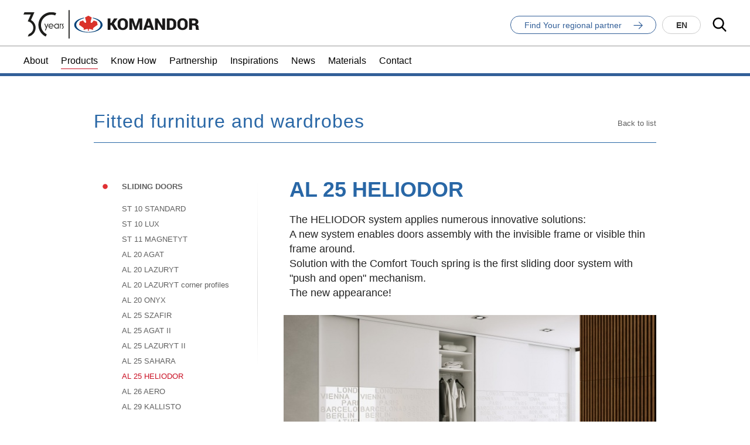

--- FILE ---
content_type: text/html; charset=UTF-8
request_url: https://www.komandor.com/com/sliding-door-systems/fitted-furniture-and-wardrobes/drzwi-przesuwne/al25-heliodor-line
body_size: 50319
content:
<!DOCTYPE html>
<html xmlns="http://www.w3.org/1999/xhtml">
  <head>
      <!-- HTML5 Shim and Respond.js IE8 support of HTML5 elements and media queries -->
      <!--[if lte IE 8]>
        <script src="https://oss.maxcdn.com/libs/html5shiv/3.7.0/html5shiv.js"></script>
        <script src="https://oss.maxcdn.com/libs/respond.js/1.4.2/respond.min.js"></script>
      <![endif]-->
    <link href='http://fonts.googleapis.com/css?family=Roboto:400,700,100&subset=latin,latin-ext' rel='stylesheet' type='text/css'>
    <meta name="viewport" content="width=device-width, initial-scale=1, maximum-scale=1">
    <script src='https://www.google.com/recaptcha/api.js'></script>
    <meta charset="utf-8" />
	<title>AL 25 HELIODOR Komandor - sliding door systems, furniture accesoires, office partition walls</title>
	<meta name="description" content="The HELIODOR system applies numerous innovative solutions:
 A new system enables doors assembly with the invisible frame or visible thin frame around.
 Solution with the Comfort Touch spring is the first sliding door system with "push and open" mechanism.
 The new appearance!" />
	<link rel="alternate" hreflang="pl" href="https://www.komandor.com/pl/com/sliding-door-systems/fitted-furniture-and-wardrobes/drzwi-przesuwne/al25-heliodor-line"/>
	<link rel="alternate" hreflang="de" href="https://www.komandor.com/de/com/sliding-door-systems/fitted-furniture-and-wardrobes/drzwi-przesuwne/al25-heliodor-line"/>
	<link rel="alternate" hreflang="fr" href="https://www.komandor.com/fr/com/sliding-door-systems/fitted-furniture-and-wardrobes/drzwi-przesuwne/al25-heliodor-line"/>
	<link rel="alternate" hreflang="ru" href="https://www.komandor.com/ru/com/sliding-door-systems/fitted-furniture-and-wardrobes/drzwi-przesuwne/al25-heliodor-line"/>
 
	<link type="text/plain" rel=author href="/humans.txt"/>
	<meta name="robots" content="index, follow" />
<link href='/local/css/bootstrap.css?v=2.1.0' rel='stylesheet' type='text/css' title='' />
<link href='/tuki/core/css/tuki.css?v=2.1.0' rel='stylesheet' type='text/css' title='' />
<link href='/local/css/style.css?v=2.1.0' rel='stylesheet' type='text/css' title='' />
<link href='/local/dist/style.css?v=2.1.0' rel='stylesheet' type='text/css' title='' />
<script src='/local/scripts/jquery-1.9.0.min.js?v=2.1.0'></script>
<script src='/local/scripts/bootstrap.min.js?v=2.1.0'></script>
<script src='/local/scripts/komandor-main.js?v=2.1.0'></script>
<script>
	(function(i,s,o,g,r,a,m){i['GoogleAnalyticsObject']=r;i[r]=i[r]||function(){
	(i[r].q=i[r].q||[]).push(arguments)},i[r].l=1*new Date();a=s.createElement(o),
	m=s.getElementsByTagName(o)[0];a.async=1;a.src=g;m.parentNode.insertBefore(a,m)
	})(window,document,'script','//www.google-analytics.com/analytics.js','ga');

	ga('create', 'UA-38402575-1', 'auto');
	ga('send', 'pageview');
</script>
<link rel="apple-touch-icon" sizes="180x180" href="/local/images/favicons/apple-touch-icon.png?v=2.1.0">
<link rel="icon" type="image/png" sizes="32x32" href="/local/images/favicons/favicon-32x32.png?v=2.1.0">
<link rel="icon" type="image/png" sizes="16x16" href="/local/images/favicons/favicon-16x16.png?v=2.1.0">
<link rel="manifest" href="/local/images/favicons/site.webmanifest?v=2.1.0">	<!-- Schema.org markup for Google+ -->
	<meta itemprop="name" content="AL 25 HELIODOR Komandor - sliding door systems, furniture accesoires, office partition walls">
	<meta itemprop="description" content="The HELIODOR system applies numerous innovative solutions:
 A new system enables doors assembly with the invisible frame or visible thin frame around.
 Solution with the Comfort Touch spring is the">
	 <meta itemprop="image" content="https://www.komandor.com/upload/thumb/drzwi-przesuwne586_auto_640x640.jpg">
	<!-- Twitter Card data -->
	<meta name="twitter:card" content="summary_large_image">
	<meta name="twitter:title" content="AL 25 HELIODOR Komandor - sliding door systems, furniture accesoires, office partition walls">
	<meta name="twitter:description" content="The HELIODOR system applies numerous innovative solutions:
 A new system enables doors assembly with the invisible frame or visible thin frame around.
 Solution with the Comfort Touch spring is the">
	<!-- Twitter Summary card images must be at least 120x120px -->
	<meta name="twitter:image" content="https://www.komandor.com/upload/thumb/drzwi-przesuwne586_auto_640x640.jpg">	<!-- Open Graph data -->
	<meta property="og:title" content="AL 25 HELIODOR Komandor - sliding door systems, furniture accesoires, office partition walls" />
	<meta property="og:type" content="article" />
	<meta property="og:url" content="https://www.komandor.com/com/sliding-door-systems/fitted-furniture-and-wardrobes/drzwi-przesuwne/al25-heliodor-line" />
	<meta property="og:image" content="https://www.komandor.com/upload/thumb/drzwi-przesuwne586_auto_640x640.jpg" />	<meta property="og:description" content="The HELIODOR system applies numerous innovative solutions:
 A new system enables doors assembly with the invisible frame or visible thin frame around.
 Solution with the Comfort Touch spring is the" /> 
	<meta property="og:site_name" content="Komandor - sliding door systems, furniture accesoires, office partition walls" />
  </head>
  <body data-mode="dev">
    <div id="stage">
      <div class="header-wrapper header-en header-global">
  <div class="header home">
    <div class="container-fluid px-10 px-lg-20 px-xl-40">
      <div class="row">
        <div class="col-md-7 col-xs-6">
          <div class="d-flex align-items-center">
            <a href="/com" class="logo d-block">
              <svg class="" viewBox="0 0 335 55" xmlns="http://www.w3.org/2000/svg" xmlns:xlink="http://www.w3.org/1999/xlink"><defs><path id="a" d="M0 .823 76.779.823 76.779 47.5 0 47.5z"/></defs><g fill="none" fill-rule="evenodd"><g fill-rule="nonzero"><path fill="#1A1919" d="M72.29 18.869 69.814 18.869 69.814 27.634 64.429 27.634 64.429 5.782 69.814 5.782 69.814 14.338 71.64 14.338 76.722 5.782 83.394 5.782 76.231 15.673 84.014 27.634 77.469 27.634 72.29 18.869" transform="translate(96 10.5)"/><path d="M97.7473462,14.7133868 C97.7473462,13.1525016 97.3595014,11.8720434 96.58096,10.8710616 C95.801468,9.871981 94.703525,9.3710148 93.2842792,9.3710148 C91.832713,9.3710148 90.7243134,9.8681786 89.9562286,10.8634568 C89.1881438,11.8577844 88.8060026,13.142045 88.8060026,14.7133868 L88.8060026,18.6754876 C88.8060026,20.2553848 89.1938474,21.5472502 89.9733394,22.5463308 C90.7499796,23.546362 91.8650334,24.0463776 93.3165996,24.0463776 C94.7234876,24.0463776 95.815727,23.546362 96.5885648,22.5463308 C97.360452,21.5472502 97.7473462,20.2553848 97.7473462,18.6754876 L97.7473462,14.7133868 Z M103.101125,18.6754876 C103.101125,21.3666362 102.198055,23.584386 100.391915,25.3296876 C98.586726,27.0759398 96.2282874,27.9495412 93.3165996,27.9495412 C90.3820974,27.9495412 88.0055974,27.0759398 86.1832972,25.3296876 C84.3628982,23.584386 83.4522234,21.3666362 83.4522234,18.6754876 L83.4522234,14.743806 C83.4522234,12.0612128 84.3590958,9.8453642 86.1756924,8.094359 C87.9913384,6.3433538 90.3621348,5.4688018 93.2842792,5.4688018 C96.1855104,5.4688018 98.5477514,6.3433538 100.36815,8.094359 C102.188549,9.8453642 103.101125,12.0612128 103.101125,14.743806 L103.101125,18.6754876 L103.101125,18.6754876 Z M112.877096,5.7824998 L118.055965,21.0757526 L118.150074,21.0757526 L123.391682,5.7824998 L130.476504,5.7824998 L130.476504,27.633942 L125.090405,27.633942 L125.090405,22.2174232 L125.600877,12.2361232 L125.504866,12.2228148 L119.928647,27.633942 L116.307811,27.633942 L110.796232,12.3568494 L110.700222,12.372059 L111.207842,22.2174232 L111.207842,27.633942 L105.821743,27.633942 L105.821743,5.7824998 L112.877096,5.7824998 M140.16597,19.4863494 L145.074868,19.4863494 L142.659394,11.6648126 L142.564334,11.6648126 L140.16597,19.4863494 Z M146.26502,23.3866612 L138.974868,23.3866612 L137.671596,27.633942 L132.273138,27.633942 L139.7382,5.7834504 L145.502638,5.7834504 L152.984811,27.633942 L147.583502,27.633942 L146.26502,23.3866612 L146.26502,23.3866612 Z M173.956948,27.633942 L168.60412,27.633942 L160.135224,13.7057508 L160.040164,13.7371206 L160.040164,27.633942 L154.656916,27.633942 L154.656916,5.7824998 L160.040164,5.7824998 L168.507158,19.710691 L168.60412,19.6802718 L168.60412,5.7824998 L173.956948,5.7824998 L173.956948,27.633942 M182.694863,9.6856634 L182.694863,23.7326796 L185.301409,23.7326796 C186.73016,23.7326796 187.848066,23.2687868 188.653224,22.343853 C189.457432,21.4189192 189.859536,20.1964476 189.859536,18.6754876 L189.859536,14.7133868 C189.859536,13.2019328 189.457432,11.987066 188.653224,11.0659346 C187.848066,10.1467044 186.73016,9.6856634 185.301409,9.6856634 L182.694863,9.6856634 Z M177.310665,27.633942 L177.310665,5.7834504 L185.665488,5.7834504 C188.388007,5.7834504 190.664694,6.6218796 192.4965,8.2958862 C194.328306,9.9727446 195.245635,12.1220512 195.245635,14.743806 L195.245635,18.6754876 C195.245635,21.3048472 194.328306,23.4570056 192.4965,25.1281604 C190.664694,26.7983646 188.388007,27.633942 185.665488,27.633942 L177.310665,27.633942 L177.310665,27.633942 Z M211.73094,14.7133868 C211.73094,13.1525016 211.342145,11.8720434 210.564554,10.8710616 C209.785062,9.871981 208.687119,9.3710148 207.269775,9.3710148 C205.817258,9.3710148 204.707908,9.8681786 203.940773,10.8634568 C203.172689,11.8577844 202.789597,13.142045 202.789597,14.7133868 L202.789597,18.6754876 C202.789597,20.2553848 203.178392,21.5472502 203.955032,22.5463308 C204.734524,23.546362 205.848628,24.0463776 207.298293,24.0463776 C208.708032,24.0463776 209.798371,23.546362 210.57311,22.5463308 C211.344046,21.5472502 211.73094,20.2553848 211.73094,18.6754876 L211.73094,14.7133868 Z M217.08472,18.6754876 C217.08472,21.3666362 216.18165,23.584386 214.37646,25.3296876 C212.57032,27.0759398 210.210931,27.9495412 207.298293,27.9495412 C204.365692,27.9495412 201.988241,27.0759398 200.167842,25.3296876 C198.346492,23.584386 197.435818,21.3666362 197.435818,18.6754876 L197.435818,14.743806 C197.435818,12.0612128 198.341739,9.8453642 200.161188,8.094359 C201.975883,6.3433538 204.345729,5.4688018 207.269775,5.4688018 C210.169105,5.4688018 212.530395,6.3433538 214.352695,8.094359 C216.173094,9.8453642 217.08472,12.0612128 217.08472,14.743806 L217.08472,18.6754876 L217.08472,18.6754876 Z M225.191436,15.3578936 L228.735273,15.3578936 C229.813254,15.3578936 230.641226,15.1249966 231.213487,14.6592026 C231.785749,14.1962604 232.069978,13.5279886 232.069978,12.657239 C232.069978,11.7655762 231.775292,11.0497744 231.189722,10.5031794 C230.601301,9.957535 229.770477,9.6856634 228.703903,9.6856634 L225.191436,9.6856634 L225.191436,15.3578936 Z M225.191436,19.2601066 L225.191436,27.633942 L219.81009,27.633942 L219.81009,5.7824998 L228.703903,5.7824998 C231.380793,5.7824998 233.505384,6.36902 235.073874,7.5392086 C236.638562,8.7103478 237.424708,10.3102076 237.424708,12.3416398 C237.424708,13.4738044 237.108158,14.4424658 236.47696,15.2533276 C235.848613,16.0632388 234.918926,16.7229552 233.6898,17.2353286 C235.109046,17.6136674 236.128089,18.2458164 236.749782,19.1327262 C237.368622,20.0186854 237.678518,21.1194802 237.678518,22.4427154 L237.678518,23.8210854 C237.678518,24.3942972 237.766924,25.0445076 237.948488,25.7726672 C238.1253,26.5046292 238.438998,27.0236568 238.883879,27.3335524 L238.883879,27.633942 L233.35709,27.633942 C232.933123,27.3230958 232.655548,26.7745996 232.524365,25.9837004 C232.39033,25.1937518 232.323788,24.4627404 232.323788,23.7925674 L232.323788,22.4712334 C232.323788,21.4303264 232.032905,20.6346742 231.448286,20.086178 C230.86842,19.5367312 230.017633,19.2601066 228.894023,19.2601066 L225.191436,19.2601066 L225.191436,19.2601066 Z" fill="#1A1919" transform="translate(96 10.5)"/><path d="M36.1836384,4.3043168 L36.1218494,4.5277078 C36.0572086,4.7663084 35.975457,5.0638462 35.8832488,5.3975068 C44.8512092,7.3509898 50.9683202,12.4414528 50.9683202,18.1460034 C50.9683202,25.4447102 40.9508974,31.740534 27.7603718,31.740534 C14.567945,31.740534 4.5514728,25.4447102 4.5514728,18.1460034 C4.5514728,12.438601 10.6742874,7.3443356 19.6498526,5.3937044 C19.558595,5.061945 19.477794,4.7653578 19.4122026,4.5277078 L19.3513642,4.3024156 C8.5573012,6.2150228 0.7262584,11.701886 0.7262584,18.1460034 C0.7262584,26.170018 12.8701734,32.7139484 27.7603718,32.7139484 C42.6496196,32.7139484 54.792584,26.170018 54.792584,18.1460034 C54.792584,11.7047378 46.9700966,6.2188252 36.1836384,4.3043168" fill="#054279" transform="translate(96 10.5)"/><path d="M45.4310752,18.0556964 L44.0070764,11.8577844 L37.9327424,9.7113296 C37.9327424,9.7113296 36.365203,11.8321182 35.6370434,12.78557 C34.9374018,13.6629738 33.6968688,14.6801158 32.7890458,14.244741 C31.8983336,13.8179216 31.9696286,12.3216772 32.2548086,11.1106128 C32.4858044,10.12389 34.1674158,3.9915694 34.1674158,3.9915694 L27.767026,0.5969768 L21.3675868,3.9915694 C21.3675868,3.9915694 23.0491982,10.12389 23.280194,11.1106128 C23.565374,12.3216772 23.636669,13.8179216 22.7459568,14.244741 C21.8371832,14.6801158 20.5966502,13.6629738 19.8970086,12.78557 C19.1697996,11.8321182 17.6022602,9.7113296 17.6022602,9.7113296 L11.5269756,11.8577844 L10.1029768,18.0556964 C10.1029768,18.0556964 17.9958086,23.1404558 18.7211164,24.4988632 C19.0623818,25.138617 19.1137142,25.708977 18.793362,26.8154754 C18.6773888,27.2137768 18.4007642,27.8107536 18.4007642,27.8107536 C18.4007642,27.8107536 23.175628,26.3572862 24.7859444,26.0635508 C25.3306382,25.9399728 26.0578472,25.8430116 26.550258,26.2089926 C26.992287,26.5749736 27.0274592,27.2118756 27.0198544,27.748014 L27.0198544,29.6948428 C27.0198544,29.6948428 27.2175792,29.711003 27.767026,29.711003 C28.3155222,29.711003 28.5151482,29.6948428 28.5151482,29.6948428 L28.5151482,27.748014 C28.508494,27.2118756 28.5427156,26.5749736 28.983794,26.2089926 C29.4771554,25.8430116 30.2034138,25.9399728 30.7500088,26.0635508 C32.3603252,26.3572862 37.1332878,27.8107536 37.1332878,27.8107536 C37.1332878,27.8107536 36.8566632,27.2137768 36.7416406,26.8154754 C36.4212884,25.708977 36.4716702,25.138617 36.8138862,24.4988632 C37.5382434,23.1404558 45.4310752,18.0556964 45.4310752,18.0556964" fill="#DA322A" transform="translate(96 10.5)"/></g><g transform="translate(0 3.5)"><mask id="b" fill="#fff"><use xlink:href="#a"/></mask><path d="M14.3843615,15.8315789 L21.0199,0.822736842 L2.01866923,0.822736842 L-0.000253846154,5.35915789 L13.9824385,5.35915789 L8.21843846,18.3654737 C14.3175154,19.3002105 18.8080538,24.5692632 18.8080538,30.6391579 C18.8080538,36.1793684 15.1712846,40.8589474 10.3964385,42.5229474 L8.17951538,47.4997895 C16.4625154,46.6829474 23.2317462,39.4905263 23.2317462,30.6391579 C23.2317462,24.4362105 19.8132846,18.7671579 14.3843615,15.8315789 L14.3843615,15.8315789 Z M33.4405923,25.3928421 C33.4405923,14.5187368 42.2922077,5.64042105 53.2185923,5.64042105 C55.8103615,5.64042105 58.2828231,6.14568421 60.5513615,7.05263158 L62.5186692,2.63578947 C59.6468231,1.47031579 56.5084385,0.822736842 53.2185923,0.822736842 C39.5946692,0.822736842 28.5303615,11.8349474 28.5303615,25.3928421 C28.5303615,35.1452632 34.2545923,43.5435789 42.5384385,47.4905263 L44.5091308,43.0669474 C37.9531308,39.8627368 33.4405923,33.1553684 33.4405923,25.3928421 L33.4405923,25.3928421 Z M73.4966692,32.2341053 L73.4966692,30.8783158 C73.6202077,30.9187368 73.7852077,30.9397895 73.9095923,30.9397895 C74.7972077,30.9397895 75.3751308,30.3023158 75.3751308,29.4804211 C75.3751308,28.8227368 75.0036692,28.3098947 74.5915923,27.7751579 C74.1160538,27.1183158 73.5787462,26.3983158 73.5787462,25.2892632 C73.5787462,23.8096842 74.7345923,22.7006316 76.3456692,22.7006316 L76.4074385,22.7006316 L76.4074385,24.0362105 L76.3456692,24.0362105 C75.6230538,24.0362105 75.0036692,24.5701053 75.0036692,25.4122105 C75.0036692,26.0707368 75.3751308,26.5625263 75.7677462,27.0972632 C76.2627462,27.7338947 76.7789,28.4126316 76.7789,29.5427368 C76.7789,31.0837895 75.5612846,32.2753684 73.9095923,32.2753684 C73.7852077,32.2753684 73.5999,32.2543158 73.4966692,32.2341053 L73.4966692,32.2341053 Z M69.4080538,31.9873684 L69.4080538,22.9877895 L70.7500538,22.9877895 L70.7500538,23.7482105 C71.1629769,23.1730526 71.9676692,22.7006316 72.9373615,22.7006316 L72.9373615,24.0362105 L72.8755923,24.0362105 C72.0091308,24.0362105 71.1012077,24.6113684 70.7500538,25.3709474 L70.7500538,31.9873684 L69.4080538,31.9873684 Z M65.8533615,29.8298947 L65.8533615,25.1242105 C65.1925154,24.4673684 64.3260538,24.0362105 63.3352077,24.0362105 C61.4355923,24.0362105 59.8659769,25.5974737 59.8659769,27.4871579 C59.8659769,29.3776842 61.4355923,30.9187368 63.3352077,30.9187368 C64.3260538,30.9187368 65.1925154,30.5077895 65.8533615,29.8298947 L65.8533615,29.8298947 Z M58.5239769,27.4871579 C58.5239769,24.8572632 60.6715154,22.7006316 63.1905154,22.7006316 C64.2634385,22.7006316 65.1510538,23.0501053 65.8533615,23.6454737 L65.8533615,22.9877895 L67.1953615,22.9877895 L67.1953615,31.9873684 L65.8533615,31.9873684 L65.8533615,31.3305263 C65.1510538,31.9258947 64.2634385,32.2753684 63.1905154,32.2753684 C60.6715154,32.2753684 58.5239769,30.1381053 58.5239769,27.4871579 L58.5239769,27.4871579 Z M55.9618231,26.9330526 C55.6935923,25.3094737 54.2483615,24.0362105 52.5349,24.0362105 C50.8214385,24.0362105 49.3762077,25.3094737 49.1071308,26.9330526 L55.9618231,26.9330526 Z M47.7245154,27.4871579 C47.7245154,24.8572632 49.8720538,22.7006316 52.5349,22.7006316 C55.1156692,22.7006316 57.2623615,24.6938947 57.3452846,27.4871579 C57.3452846,27.6926316 57.3452846,27.8576842 57.3241308,28.0631579 L49.1071308,28.0631579 C49.3762077,29.6858947 50.8214385,30.9397895 52.5349,30.9397895 C53.4842846,30.9397895 54.3304385,30.5490526 54.9709769,29.9326316 L55.9203615,30.8783158 C55.0539,31.7406316 53.8565923,32.2753684 52.5349,32.2753684 C49.8720538,32.2753684 47.7245154,30.1381053 47.7245154,27.4871579 L47.7245154,27.4871579 Z M40.9925154,35.7886316 L43.0368231,30.8370526 L39.8772846,22.9877895 L41.3436692,22.9877895 L43.7382846,29.1107368 L46.1117462,22.9877895 L47.5781308,22.9877895 L42.4580538,35.7886316 L40.9925154,35.7886316 Z" fill="#1D1D1B" mask="url(#b)"/></g><path fill="#1D1D1B" d="M86 54.5 88 54.5 88 .5 86 .5z"/></g></svg>            </a>
            <div class="headline d-none d-lg-block">
                          </div>
          </div>
        </div>
        <div class="col-md-5 col-xs-6">
          <div class="header-right d-flex align-items-center justify-content-end">
  <div class="ml-10 ml-lg-20 d-none d-lg-block">
    <div class="header-global">
  <a href="#" class="toggle-global btn btn-lg btn-default btn-rounded" data-toggle-class="global-open">
    <div class="d-flex align-items-center">
      <div class="mr-20">
        Find Your regional partner      </div>
      <svg class="ml-auto i-sm" viewBox="0 0 19 16" xmlns="http://www.w3.org/2000/svg"><defs/><path transform="rotate(-45 8.178 8.952)" d="M5.45566706 16.1845953L16.2467443 16.1882846 16.2447464 5.4870215 14.8974189 5.48515747 14.8975756 13.9048902 3.70740052 2.81171544 2.75325572 3.75759269 13.9434308 14.8508063 5.4519456 14.8508063z" fill-rule="evenodd"/></svg>    </div>
  </a>
  <div class="startmain-header-menu">
  <div class="container-fluid py-40 px-10 px-lg-20 px-xl-40">
    <div class="p-relative">
      <a href="#" class="close-global font-size-30" data-dismiss-class="global-open">
        &times;
      </a>
    </div>
    <div class="row">
      <div class="col-lg-3">
        <div class="info-attr font-size-30 font-weight-bold mb-30">
          <p>Select your location or browse through our <a href="/en/com">global&nbsp;website</a></p>         </div>
        <img src="/local/images/world_map.jpg" alt="" />
      </div>
      <div class="col-lg-7 col-lg-offset-2">
        <div class="row">
	<div class="col-sm-6">
		<div class="continent-list-start">
	<div class="continent-title">Europe</div>
	<div class="list-wrapper">
		<div class="country-list-start">
	<a href="http://www.komandor.pl" target="_blank">
		Poland	</a>
</div><div class="country-list-start">
	<a href="http://www.komandor.cz" target="_blank">
		Czech Republic	</a>
</div><div class="country-list-start">
	<a href="http://ventex.ee" target="_blank">
		Estonia	</a>
</div><div class="country-list-start">
	<a href="http://www.komandor.com/fr/fr" target="_blank">
		France	</a>
</div><div class="country-list-start">
	<a href="http://www.komandor.com/de/de" target="_blank">
		Germany	</a>
</div><div class="country-list-start">
	<a href="http://www.komandor.hu" target="_blank">
		Hungary	</a>
</div><div class="country-list-start">
	<a href="http://www.komandor.ie" target="_blank">
		Ireland	</a>
</div><div class="country-list-start">
	<a href="http://www.komandor.lt" target="_blank">
		Lithuania	</a>
</div><div class="country-list-start">
	<a href="http://www.komandor.sk" target="_blank">
		Slovakia	</a>
</div><div class="country-list-start">
	<a href="https://www.komandor.es/" >
		Spain	</a>
</div><div class="country-list-start">
	<a href="http://www.komandor.ua" target="_blank">
		Ukraine	</a>
</div><div class="country-list-start">
	<a href="http://www.komandor.com/uk" target="_blank">
		United Kingdom	</a>
</div>	</div>
</div>	</div>
	<div class="col-sm-6">
		<div class="continent-list-start">
	<div class="continent-title">North America</div>
	<div class="list-wrapper">
		<div class="country-list-start">
	<a href="http://komandor.ca" target="_blank">
		Canada	</a>
</div><div class="country-list-start">
	<a href="http://www.komandorchicago.com" target="_blank">
		Komandor USA / Chicago	</a>
</div>	</div>
</div><div class="continent-list-start">
	<div class="continent-title">Asia</div>
	<div class="list-wrapper">
		<div class="country-list-start">
	<a href="http://www.paharan.am" target="_blank">
		Armenia	</a>
</div><div class="country-list-start">
	<a href="http://www.komandorme.com" target="_blank">
		Bahrain	</a>
</div><div class="country-list-start">
	<a href="http://www.luxus-india.com/" target="_blank">
		India	</a>
</div><div class="country-list-start">
	<a href="http://www.komandor.com" target="_blank">
		Jordan	</a>
</div><div class="country-list-start">
	<a href="http://www.komandor.com" target="_blank">
		Kingdom of Saudi Arabia	</a>
</div><div class="country-list-start">
	<a href="http://www.komandor.com" target="_blank">
		Kuwait	</a>
</div><div class="country-list-start">
	<a href="http://www.komandor.com" target="_blank">
		Oman	</a>
</div><div class="country-list-start">
	<a href="http://www.komandor.com" target="_blank">
		Qatar	</a>
</div><div class="country-list-start">
	<a href="http://www.komandor.com" target="_blank">
		United Arab Emirates	</a>
</div>	</div>
</div>	</div>
</div>
      </div>
    </div>  </div>
</div></div>  </div>
      <div class="ml-10">
      
<div class="box-language-menu pull-down">
	<a href="" class="btn btn-lg btn-default btn-rounded toggle-btn" data-target="language-list">
    en  </a>
	<ul id="language-list" class="language-menu toggle-me">
                            <li>
        <a href="/pl/com/sliding-door-systems/fitted-furniture-and-wardrobes/drzwi-przesuwne/al25-heliodor-line" class="lang font-size-14" title="PL">
          pl        </a>
      </li>
                      <li>
        <a href="/de/com/sliding-door-systems/fitted-furniture-and-wardrobes/drzwi-przesuwne/al25-heliodor-line" class="lang font-size-14" title="DE">
          de        </a>
      </li>
                      <li>
        <a href="/fr/com/sliding-door-systems/fitted-furniture-and-wardrobes/drzwi-przesuwne/al25-heliodor-line" class="lang font-size-14" title="FR">
          fr        </a>
      </li>
                      <li>
        <a href="/ru/com/sliding-door-systems/fitted-furniture-and-wardrobes/drzwi-przesuwne/al25-heliodor-line" class="lang font-size-14" title="RU">
          ru        </a>
      </li>
      </ul>
</div>


    </div>
    <a href="#" class="search-toggle ml-10 ml-lg-20" data-toggle-class="search-open">
    <svg class="i-md" viewBox="0 0 23 24" xmlns="http://www.w3.org/2000/svg"><defs/><path d="M22.6503001,21.8601973 L16.9804066,15.9193905 C18.4382359,14.173507 19.2369891,11.9768283 19.2369891,9.68999052 C19.2369891,4.34701401 14.9220488,0 9.61849455,0 C4.31494029,0 0,4.34701401 0,9.68999052 C0,15.032967 4.31494029,19.379981 9.61849455,19.379981 C11.6095229,19.379981 13.5068755,18.7749886 15.1290555,17.6265141 L20.8420231,23.6124004 C21.0808127,23.8622336 21.4019868,24 21.7461616,24 C22.0719358,24 22.3809822,23.8748727 22.6155899,23.6473686 C23.1140788,23.164133 23.1299702,22.3628129 22.6503001,21.8601973 Z M9.61849455,2.52782361 C13.5386584,2.52782361 16.7278166,5.74068743 16.7278166,9.68999052 C16.7278166,13.6392936 13.5386584,16.8521574 9.61849455,16.8521574 C5.69833073,16.8521574 2.50917249,13.6392936 2.50917249,9.68999052 C2.50917249,5.74068743 5.69833073,2.52782361 9.61849455,2.52782361 Z" fill-rule="nonzero"/></svg>    <div class="sr-only">search</div>
  </a>
  <a href="#" class="toggle-menu d-block d-lg-none ml-10">
    <div class="sr-only">main menu</div>
    <span></span>
    <span></span>
    <span></span>
  </a>
</div>
<div class="box-header-search">
  <div class="container-fluid py-30 px-10 px-lg-20 px-xl-40">
    <div class="d-flex align-items-center">
      <a href="#" class="close-search mr-10 mr-xl-20" data-dismiss-class="search-open">
        &times;
      </a>
      <form action="/com/news" method="get" class="box-search-form" autocomplete="auto">
  <div class="d-flex align-items-center">
    <input type="text" name="s" class="form-control" placeholder="Search word(s)" autocomplete="off" />
    <button type="submit">
      <span class="sr-only">search</span>
      <svg class="i-md" viewBox="0 0 19 16" xmlns="http://www.w3.org/2000/svg"><defs/><path transform="rotate(-45 8.178 8.952)" d="M5.45566706 16.1845953L16.2467443 16.1882846 16.2447464 5.4870215 14.8974189 5.48515747 14.8975756 13.9048902 3.70740052 2.81171544 2.75325572 3.75759269 13.9434308 14.8508063 5.4519456 14.8508063z" fill-rule="evenodd"/></svg>    </button>
  </div>
</form>    </div>
  </div>
</div>        </div>
      </div>    </div>    <div class="menu-wrapper">
      <div class="container-fluid px-10 px-lg-20 px-xl-40">
        <ul class="main-menu menu">
          <li class="menu-item menu-level1 menu-item-7780 "><a href="/com/about" data-id="7780">About</a></li><li class="menu-item menu-level1 menu-item-7783 active"><a href="/com/sliding-door-systems" data-id="7783">Products</a></li><li class="menu-item menu-level1 menu-item-7782 "><a href="/com/design-software" data-id="7782">Know How</a></li><li class="menu-item menu-level1 menu-item-7781 "><a href="/com/partnership" data-id="7781">Partnership</a></li><li class="menu-item menu-level1 menu-item-7784 "><a href="/com/wardrobes-cabinets" data-id="7784">Inspirations</a></li><li class="menu-item menu-level1 menu-item-7785 "><a href="/com/news" data-id="7785">News</a></li><li class="menu-item menu-level1 menu-item-7786 "><a href="/com/materials" data-id="7786">Materials</a></li><li class="menu-item menu-level1 menu-item-7787 "><a href="/com/contact" data-id="7787">Contact</a></li>        </ul>
        <div class="cf"></div>
      </div>
    </div>  </div>  <div class="header-small desktop-only px-10 px-lg-20" data-130="margin-top: -56px;" data-131="margin-top: 0;">
  <div class="container-fluid">
    <div class="row">
      <div class="col-xs-3">
        <a href="/com" class="logo logo-left">
          <svg class="" viewBox="0 0 335 55" xmlns="http://www.w3.org/2000/svg" xmlns:xlink="http://www.w3.org/1999/xlink"><defs><path id="a" d="M0 .823 76.779.823 76.779 47.5 0 47.5z"/></defs><g fill="none" fill-rule="evenodd"><g fill-rule="nonzero"><path fill="#1A1919" d="M72.29 18.869 69.814 18.869 69.814 27.634 64.429 27.634 64.429 5.782 69.814 5.782 69.814 14.338 71.64 14.338 76.722 5.782 83.394 5.782 76.231 15.673 84.014 27.634 77.469 27.634 72.29 18.869" transform="translate(96 10.5)"/><path d="M97.7473462,14.7133868 C97.7473462,13.1525016 97.3595014,11.8720434 96.58096,10.8710616 C95.801468,9.871981 94.703525,9.3710148 93.2842792,9.3710148 C91.832713,9.3710148 90.7243134,9.8681786 89.9562286,10.8634568 C89.1881438,11.8577844 88.8060026,13.142045 88.8060026,14.7133868 L88.8060026,18.6754876 C88.8060026,20.2553848 89.1938474,21.5472502 89.9733394,22.5463308 C90.7499796,23.546362 91.8650334,24.0463776 93.3165996,24.0463776 C94.7234876,24.0463776 95.815727,23.546362 96.5885648,22.5463308 C97.360452,21.5472502 97.7473462,20.2553848 97.7473462,18.6754876 L97.7473462,14.7133868 Z M103.101125,18.6754876 C103.101125,21.3666362 102.198055,23.584386 100.391915,25.3296876 C98.586726,27.0759398 96.2282874,27.9495412 93.3165996,27.9495412 C90.3820974,27.9495412 88.0055974,27.0759398 86.1832972,25.3296876 C84.3628982,23.584386 83.4522234,21.3666362 83.4522234,18.6754876 L83.4522234,14.743806 C83.4522234,12.0612128 84.3590958,9.8453642 86.1756924,8.094359 C87.9913384,6.3433538 90.3621348,5.4688018 93.2842792,5.4688018 C96.1855104,5.4688018 98.5477514,6.3433538 100.36815,8.094359 C102.188549,9.8453642 103.101125,12.0612128 103.101125,14.743806 L103.101125,18.6754876 L103.101125,18.6754876 Z M112.877096,5.7824998 L118.055965,21.0757526 L118.150074,21.0757526 L123.391682,5.7824998 L130.476504,5.7824998 L130.476504,27.633942 L125.090405,27.633942 L125.090405,22.2174232 L125.600877,12.2361232 L125.504866,12.2228148 L119.928647,27.633942 L116.307811,27.633942 L110.796232,12.3568494 L110.700222,12.372059 L111.207842,22.2174232 L111.207842,27.633942 L105.821743,27.633942 L105.821743,5.7824998 L112.877096,5.7824998 M140.16597,19.4863494 L145.074868,19.4863494 L142.659394,11.6648126 L142.564334,11.6648126 L140.16597,19.4863494 Z M146.26502,23.3866612 L138.974868,23.3866612 L137.671596,27.633942 L132.273138,27.633942 L139.7382,5.7834504 L145.502638,5.7834504 L152.984811,27.633942 L147.583502,27.633942 L146.26502,23.3866612 L146.26502,23.3866612 Z M173.956948,27.633942 L168.60412,27.633942 L160.135224,13.7057508 L160.040164,13.7371206 L160.040164,27.633942 L154.656916,27.633942 L154.656916,5.7824998 L160.040164,5.7824998 L168.507158,19.710691 L168.60412,19.6802718 L168.60412,5.7824998 L173.956948,5.7824998 L173.956948,27.633942 M182.694863,9.6856634 L182.694863,23.7326796 L185.301409,23.7326796 C186.73016,23.7326796 187.848066,23.2687868 188.653224,22.343853 C189.457432,21.4189192 189.859536,20.1964476 189.859536,18.6754876 L189.859536,14.7133868 C189.859536,13.2019328 189.457432,11.987066 188.653224,11.0659346 C187.848066,10.1467044 186.73016,9.6856634 185.301409,9.6856634 L182.694863,9.6856634 Z M177.310665,27.633942 L177.310665,5.7834504 L185.665488,5.7834504 C188.388007,5.7834504 190.664694,6.6218796 192.4965,8.2958862 C194.328306,9.9727446 195.245635,12.1220512 195.245635,14.743806 L195.245635,18.6754876 C195.245635,21.3048472 194.328306,23.4570056 192.4965,25.1281604 C190.664694,26.7983646 188.388007,27.633942 185.665488,27.633942 L177.310665,27.633942 L177.310665,27.633942 Z M211.73094,14.7133868 C211.73094,13.1525016 211.342145,11.8720434 210.564554,10.8710616 C209.785062,9.871981 208.687119,9.3710148 207.269775,9.3710148 C205.817258,9.3710148 204.707908,9.8681786 203.940773,10.8634568 C203.172689,11.8577844 202.789597,13.142045 202.789597,14.7133868 L202.789597,18.6754876 C202.789597,20.2553848 203.178392,21.5472502 203.955032,22.5463308 C204.734524,23.546362 205.848628,24.0463776 207.298293,24.0463776 C208.708032,24.0463776 209.798371,23.546362 210.57311,22.5463308 C211.344046,21.5472502 211.73094,20.2553848 211.73094,18.6754876 L211.73094,14.7133868 Z M217.08472,18.6754876 C217.08472,21.3666362 216.18165,23.584386 214.37646,25.3296876 C212.57032,27.0759398 210.210931,27.9495412 207.298293,27.9495412 C204.365692,27.9495412 201.988241,27.0759398 200.167842,25.3296876 C198.346492,23.584386 197.435818,21.3666362 197.435818,18.6754876 L197.435818,14.743806 C197.435818,12.0612128 198.341739,9.8453642 200.161188,8.094359 C201.975883,6.3433538 204.345729,5.4688018 207.269775,5.4688018 C210.169105,5.4688018 212.530395,6.3433538 214.352695,8.094359 C216.173094,9.8453642 217.08472,12.0612128 217.08472,14.743806 L217.08472,18.6754876 L217.08472,18.6754876 Z M225.191436,15.3578936 L228.735273,15.3578936 C229.813254,15.3578936 230.641226,15.1249966 231.213487,14.6592026 C231.785749,14.1962604 232.069978,13.5279886 232.069978,12.657239 C232.069978,11.7655762 231.775292,11.0497744 231.189722,10.5031794 C230.601301,9.957535 229.770477,9.6856634 228.703903,9.6856634 L225.191436,9.6856634 L225.191436,15.3578936 Z M225.191436,19.2601066 L225.191436,27.633942 L219.81009,27.633942 L219.81009,5.7824998 L228.703903,5.7824998 C231.380793,5.7824998 233.505384,6.36902 235.073874,7.5392086 C236.638562,8.7103478 237.424708,10.3102076 237.424708,12.3416398 C237.424708,13.4738044 237.108158,14.4424658 236.47696,15.2533276 C235.848613,16.0632388 234.918926,16.7229552 233.6898,17.2353286 C235.109046,17.6136674 236.128089,18.2458164 236.749782,19.1327262 C237.368622,20.0186854 237.678518,21.1194802 237.678518,22.4427154 L237.678518,23.8210854 C237.678518,24.3942972 237.766924,25.0445076 237.948488,25.7726672 C238.1253,26.5046292 238.438998,27.0236568 238.883879,27.3335524 L238.883879,27.633942 L233.35709,27.633942 C232.933123,27.3230958 232.655548,26.7745996 232.524365,25.9837004 C232.39033,25.1937518 232.323788,24.4627404 232.323788,23.7925674 L232.323788,22.4712334 C232.323788,21.4303264 232.032905,20.6346742 231.448286,20.086178 C230.86842,19.5367312 230.017633,19.2601066 228.894023,19.2601066 L225.191436,19.2601066 L225.191436,19.2601066 Z" fill="#1A1919" transform="translate(96 10.5)"/><path d="M36.1836384,4.3043168 L36.1218494,4.5277078 C36.0572086,4.7663084 35.975457,5.0638462 35.8832488,5.3975068 C44.8512092,7.3509898 50.9683202,12.4414528 50.9683202,18.1460034 C50.9683202,25.4447102 40.9508974,31.740534 27.7603718,31.740534 C14.567945,31.740534 4.5514728,25.4447102 4.5514728,18.1460034 C4.5514728,12.438601 10.6742874,7.3443356 19.6498526,5.3937044 C19.558595,5.061945 19.477794,4.7653578 19.4122026,4.5277078 L19.3513642,4.3024156 C8.5573012,6.2150228 0.7262584,11.701886 0.7262584,18.1460034 C0.7262584,26.170018 12.8701734,32.7139484 27.7603718,32.7139484 C42.6496196,32.7139484 54.792584,26.170018 54.792584,18.1460034 C54.792584,11.7047378 46.9700966,6.2188252 36.1836384,4.3043168" fill="#054279" transform="translate(96 10.5)"/><path d="M45.4310752,18.0556964 L44.0070764,11.8577844 L37.9327424,9.7113296 C37.9327424,9.7113296 36.365203,11.8321182 35.6370434,12.78557 C34.9374018,13.6629738 33.6968688,14.6801158 32.7890458,14.244741 C31.8983336,13.8179216 31.9696286,12.3216772 32.2548086,11.1106128 C32.4858044,10.12389 34.1674158,3.9915694 34.1674158,3.9915694 L27.767026,0.5969768 L21.3675868,3.9915694 C21.3675868,3.9915694 23.0491982,10.12389 23.280194,11.1106128 C23.565374,12.3216772 23.636669,13.8179216 22.7459568,14.244741 C21.8371832,14.6801158 20.5966502,13.6629738 19.8970086,12.78557 C19.1697996,11.8321182 17.6022602,9.7113296 17.6022602,9.7113296 L11.5269756,11.8577844 L10.1029768,18.0556964 C10.1029768,18.0556964 17.9958086,23.1404558 18.7211164,24.4988632 C19.0623818,25.138617 19.1137142,25.708977 18.793362,26.8154754 C18.6773888,27.2137768 18.4007642,27.8107536 18.4007642,27.8107536 C18.4007642,27.8107536 23.175628,26.3572862 24.7859444,26.0635508 C25.3306382,25.9399728 26.0578472,25.8430116 26.550258,26.2089926 C26.992287,26.5749736 27.0274592,27.2118756 27.0198544,27.748014 L27.0198544,29.6948428 C27.0198544,29.6948428 27.2175792,29.711003 27.767026,29.711003 C28.3155222,29.711003 28.5151482,29.6948428 28.5151482,29.6948428 L28.5151482,27.748014 C28.508494,27.2118756 28.5427156,26.5749736 28.983794,26.2089926 C29.4771554,25.8430116 30.2034138,25.9399728 30.7500088,26.0635508 C32.3603252,26.3572862 37.1332878,27.8107536 37.1332878,27.8107536 C37.1332878,27.8107536 36.8566632,27.2137768 36.7416406,26.8154754 C36.4212884,25.708977 36.4716702,25.138617 36.8138862,24.4988632 C37.5382434,23.1404558 45.4310752,18.0556964 45.4310752,18.0556964" fill="#DA322A" transform="translate(96 10.5)"/></g><g transform="translate(0 3.5)"><mask id="b" fill="#fff"><use xlink:href="#a"/></mask><path d="M14.3843615,15.8315789 L21.0199,0.822736842 L2.01866923,0.822736842 L-0.000253846154,5.35915789 L13.9824385,5.35915789 L8.21843846,18.3654737 C14.3175154,19.3002105 18.8080538,24.5692632 18.8080538,30.6391579 C18.8080538,36.1793684 15.1712846,40.8589474 10.3964385,42.5229474 L8.17951538,47.4997895 C16.4625154,46.6829474 23.2317462,39.4905263 23.2317462,30.6391579 C23.2317462,24.4362105 19.8132846,18.7671579 14.3843615,15.8315789 L14.3843615,15.8315789 Z M33.4405923,25.3928421 C33.4405923,14.5187368 42.2922077,5.64042105 53.2185923,5.64042105 C55.8103615,5.64042105 58.2828231,6.14568421 60.5513615,7.05263158 L62.5186692,2.63578947 C59.6468231,1.47031579 56.5084385,0.822736842 53.2185923,0.822736842 C39.5946692,0.822736842 28.5303615,11.8349474 28.5303615,25.3928421 C28.5303615,35.1452632 34.2545923,43.5435789 42.5384385,47.4905263 L44.5091308,43.0669474 C37.9531308,39.8627368 33.4405923,33.1553684 33.4405923,25.3928421 L33.4405923,25.3928421 Z M73.4966692,32.2341053 L73.4966692,30.8783158 C73.6202077,30.9187368 73.7852077,30.9397895 73.9095923,30.9397895 C74.7972077,30.9397895 75.3751308,30.3023158 75.3751308,29.4804211 C75.3751308,28.8227368 75.0036692,28.3098947 74.5915923,27.7751579 C74.1160538,27.1183158 73.5787462,26.3983158 73.5787462,25.2892632 C73.5787462,23.8096842 74.7345923,22.7006316 76.3456692,22.7006316 L76.4074385,22.7006316 L76.4074385,24.0362105 L76.3456692,24.0362105 C75.6230538,24.0362105 75.0036692,24.5701053 75.0036692,25.4122105 C75.0036692,26.0707368 75.3751308,26.5625263 75.7677462,27.0972632 C76.2627462,27.7338947 76.7789,28.4126316 76.7789,29.5427368 C76.7789,31.0837895 75.5612846,32.2753684 73.9095923,32.2753684 C73.7852077,32.2753684 73.5999,32.2543158 73.4966692,32.2341053 L73.4966692,32.2341053 Z M69.4080538,31.9873684 L69.4080538,22.9877895 L70.7500538,22.9877895 L70.7500538,23.7482105 C71.1629769,23.1730526 71.9676692,22.7006316 72.9373615,22.7006316 L72.9373615,24.0362105 L72.8755923,24.0362105 C72.0091308,24.0362105 71.1012077,24.6113684 70.7500538,25.3709474 L70.7500538,31.9873684 L69.4080538,31.9873684 Z M65.8533615,29.8298947 L65.8533615,25.1242105 C65.1925154,24.4673684 64.3260538,24.0362105 63.3352077,24.0362105 C61.4355923,24.0362105 59.8659769,25.5974737 59.8659769,27.4871579 C59.8659769,29.3776842 61.4355923,30.9187368 63.3352077,30.9187368 C64.3260538,30.9187368 65.1925154,30.5077895 65.8533615,29.8298947 L65.8533615,29.8298947 Z M58.5239769,27.4871579 C58.5239769,24.8572632 60.6715154,22.7006316 63.1905154,22.7006316 C64.2634385,22.7006316 65.1510538,23.0501053 65.8533615,23.6454737 L65.8533615,22.9877895 L67.1953615,22.9877895 L67.1953615,31.9873684 L65.8533615,31.9873684 L65.8533615,31.3305263 C65.1510538,31.9258947 64.2634385,32.2753684 63.1905154,32.2753684 C60.6715154,32.2753684 58.5239769,30.1381053 58.5239769,27.4871579 L58.5239769,27.4871579 Z M55.9618231,26.9330526 C55.6935923,25.3094737 54.2483615,24.0362105 52.5349,24.0362105 C50.8214385,24.0362105 49.3762077,25.3094737 49.1071308,26.9330526 L55.9618231,26.9330526 Z M47.7245154,27.4871579 C47.7245154,24.8572632 49.8720538,22.7006316 52.5349,22.7006316 C55.1156692,22.7006316 57.2623615,24.6938947 57.3452846,27.4871579 C57.3452846,27.6926316 57.3452846,27.8576842 57.3241308,28.0631579 L49.1071308,28.0631579 C49.3762077,29.6858947 50.8214385,30.9397895 52.5349,30.9397895 C53.4842846,30.9397895 54.3304385,30.5490526 54.9709769,29.9326316 L55.9203615,30.8783158 C55.0539,31.7406316 53.8565923,32.2753684 52.5349,32.2753684 C49.8720538,32.2753684 47.7245154,30.1381053 47.7245154,27.4871579 L47.7245154,27.4871579 Z M40.9925154,35.7886316 L43.0368231,30.8370526 L39.8772846,22.9877895 L41.3436692,22.9877895 L43.7382846,29.1107368 L46.1117462,22.9877895 L47.5781308,22.9877895 L42.4580538,35.7886316 L40.9925154,35.7886316 Z" fill="#1D1D1B" mask="url(#b)"/></g><path fill="#1D1D1B" d="M86 54.5 88 54.5 88 .5 86 .5z"/></g></svg>        </a>					
      </div>
      <div class="col-xs-9">					
        <ul class="main-menu-small fr">
        </ul>
        <div class="cf"></div>
      </div>
    </div>
  </div>
</div>
</div>		
      <div class="item-container container">
  <div class="product-full view-full">

	<div class="heading">
		<h2 class="fl">Fitted furniture and wardrobes</h2>
		<a href="/com/sliding-door-systems/fitted-furniture-and-wardrobes" class="back fr">Back to list</a>
		<div class="cf"></div>
	</div>


	<div class="row">
		<div class="col-sm-4">
			<ul class="sub-menu menu">
				<li class="menu-item menu-level2 menu-item-7919 active"><a href="/com/sliding-door-systems/fitted-furniture-and-wardrobes/drzwi-przesuwne" data-id="7919">Sliding doors</a><ul class="p_submenu submenu-drzwi-przesuwne"><li class="menu-item menu-level1 menu-item-7923 "><a href="/com/sliding-door-systems/fitted-furniture-and-wardrobes/drzwi-przesuwne/seria-st-10-standard" data-id="7923">ST 10 STANDARD</a></li><li class="menu-item menu-level1 menu-item-7924 "><a href="/com/sliding-door-systems/fitted-furniture-and-wardrobes/drzwi-przesuwne/seria-st-10-lux" data-id="7924">ST 10 LUX</a></li><li class="menu-item menu-level1 menu-item-7925 "><a href="/com/sliding-door-systems/fitted-furniture-and-wardrobes/drzwi-przesuwne/seria-st-11-magnetyt" data-id="7925">ST 11 MAGNETYT</a></li><li class="menu-item menu-level1 menu-item-494434285 "><a href="/com/sliding-door-systems/fitted-furniture-and-wardrobes/drzwi-przesuwne/seria-al-20-agat" data-id="494434285">AL 20 AGAT</a></li><li class="menu-item menu-level1 menu-item-87296169 "><a href="/com/sliding-door-systems/fitted-furniture-and-wardrobes/drzwi-przesuwne/seria-al-20-lazuryt" data-id="87296169">AL 20 LAZURYT</a></li><li class="menu-item menu-level1 menu-item-889194454 "><a href="/com/sliding-door-systems/fitted-furniture-and-wardrobes/drzwi-przesuwne/series-20-lazuryt-corner-profiles" data-id="889194454">AL 20 LAZURYT corner profiles</a></li><li class="menu-item menu-level1 menu-item-63031012 "><a href="/com/sliding-door-systems/fitted-furniture-and-wardrobes/drzwi-przesuwne/seria-al-20-onyx" data-id="63031012">AL 20 ONYX</a></li><li class="menu-item menu-level1 menu-item-735086177 "><a href="/com/sliding-door-systems/fitted-furniture-and-wardrobes/drzwi-przesuwne/seria-al-25-szafir" data-id="735086177">AL 25 SZAFIR</a></li><li class="menu-item menu-level1 menu-item-287603242 "><a href="/com/sliding-door-systems/fitted-furniture-and-wardrobes/drzwi-przesuwne/seria-al-25-agat-ii" data-id="287603242">AL 25 AGAT II</a></li><li class="menu-item menu-level1 menu-item-679649751 "><a href="/com/sliding-door-systems/fitted-furniture-and-wardrobes/drzwi-przesuwne/seria-al-25-lazuryt-ii" data-id="679649751">AL 25 LAZURYT II</a></li><li class="menu-item menu-level1 menu-item-939206852 "><a href="/com/sliding-door-systems/fitted-furniture-and-wardrobes/drzwi-przesuwne/seria-al-25-sahara" data-id="939206852">AL 25 SAHARA</a></li><li class="menu-item menu-level1 menu-item-276148671 active"><a href="/com/sliding-door-systems/fitted-furniture-and-wardrobes/drzwi-przesuwne/al25-heliodor-line" data-id="276148671">AL 25 HELIODOR</a></li><li class="menu-item menu-level1 menu-item-11157718 "><a href="/com/sliding-door-systems/fitted-furniture-and-wardrobes/drzwi-przesuwne/seria-al-26-aero" data-id="11157718">AL 26 AERO</a></li><li class="menu-item menu-level1 menu-item-755345440 "><a href="/com/sliding-door-systems/fitted-furniture-and-wardrobes/drzwi-przesuwne/seria-29-kallisto" data-id="755345440">AL 29 KALLISTO</a></li></ul></li><li class="menu-item menu-level2 menu-item-7920 "><a href="/com/sliding-door-systems/fitted-furniture-and-wardrobes/drzwi-skladane" data-id="7920">Folding and interior doors</a><ul class="p_submenu submenu-drzwi-skladane"><li class="menu-item menu-level1 menu-item-7926 "><a href="/com/sliding-door-systems/fitted-furniture-and-wardrobes/drzwi-skladane/etiuda-et1" data-id="7926">ETIUDA ET1</a></li><li class="menu-item menu-level1 menu-item-7928 "><a href="/com/sliding-door-systems/fitted-furniture-and-wardrobes/drzwi-skladane/etiuda-et3" data-id="7928">ETIUDA ET3</a></li></ul></li><li class="menu-item menu-level2 menu-item-7921 "><a href="/com/sliding-door-systems/fitted-furniture-and-wardrobes/drzwi-uchylne" data-id="7921">Hinged doors</a><ul class="p_submenu submenu-drzwi-uchylne"><li class="menu-item menu-level1 menu-item-7929 "><a href="/com/sliding-door-systems/fitted-furniture-and-wardrobes/drzwi-uchylne/drzwi-uchylne-serii-12" data-id="7929">ST 10 STANDARD, LUX</a></li><li class="menu-item menu-level1 menu-item-7930 "><a href="/com/sliding-door-systems/fitted-furniture-and-wardrobes/drzwi-uchylne/drzwi-uchylne-serii-22" data-id="7930">AL 20 AGAT, LAZURYT, ONYX</a></li><li class="menu-item menu-level1 menu-item-918338921 "><a href="/com/sliding-door-systems/fitted-furniture-and-wardrobes/drzwi-uchylne/al-21-opal" data-id="918338921">AL 21 OPAL</a></li><li class="menu-item menu-level1 menu-item-7931 "><a href="/com/sliding-door-systems/fitted-furniture-and-wardrobes/drzwi-uchylne/drzwi-uchylne-serii-25" data-id="7931">AL 25 SAHARA 1, SAHARA 2</a></li></ul></li><li class="menu-item menu-level2 menu-item-7922 "><a href="/com/sliding-door-systems/fitted-furniture-and-wardrobes/drzwi-ze-skosem" data-id="7922">Doors with slants</a><ul class="p_submenu submenu-drzwi-ze-skosem"><li class="menu-item menu-level1 menu-item-7932 "><a href="/com/sliding-door-systems/fitted-furniture-and-wardrobes/drzwi-ze-skosem/drzwi-ze-skosem-serii-14" data-id="7932">ST 10 LUX</a></li><li class="menu-item menu-level1 menu-item-7933 "><a href="/com/sliding-door-systems/fitted-furniture-and-wardrobes/drzwi-ze-skosem/drzwi-ze-skosem-serii-24" data-id="7933">AL 20 AGAT, LAZURYT</a></li><li class="menu-item menu-level1 menu-item-7934 "><a href="/com/sliding-door-systems/fitted-furniture-and-wardrobes/drzwi-ze-skosem/drzwi-ze-skosem-serii-25" data-id="7934">AL 25 LAZURYT II, SZAFIR</a></li></ul></li>			</ul>
		</div>
		<div class="col-sm-8">
			<h1 class="title">AL 25 HELIODOR</h1>
			<div class="info art-lead font-size-18"><p> The HELIODOR system applies numerous innovative solutions:<br /> A new system enables doors assembly with the invisible frame or visible thin frame around.<br /> Solution with the Comfort Touch spring is the first sliding door system with &quot;push and open&quot; mechanism.<br /> The new appearance!</p> </div>
			<div class="product-images centered">
									<div class="row">
						<div class="col-sm-12 img-wrapper main-img">
							<img src="/upload/thumb/heliodor535_landscape_636x800.jpg" alt="AL 25 HELIODOR" title="" />
						</div>
					</div>
								<div class="row">
										<div class="col-sm-6 img-wrapper">
						<img src="/upload/thumb/drzwi-przesuwne586_auto_312x224.jpg" alt="AL 25 HELIODOR" title="" />
					</div>
														</div>
			</div>
			<div class="content font-size-18"><p> <strong>Parameters:</strong><br /> Max. door height: 2750 mm<br /> Max. door width: 1500 mm<br /> Adapted to panels: 4 mm (glass), 10 mm (board)</p> <p> <br /> <strong>Properties:</strong><br /> Concealed top and bottom sliding mechanisms.<br /> Comfort Touch airspring has a few built-in functions like soft close mechanism, top guide and Comfort Touch system that helps to open the doors &quot;push to open&quot;.</p> </div>
			<div class="image-full">
	<div class="section-label">
		Schemat	</div>
	<div class="image-wrapper">
		<img src="/upload/thumb/schemat-heliodor-v799_auto_960x580.jpg" alt="Schemat" title="" />
	</div>
</div>				<div class="section-label">
					Colors				</div>

				
<div class="references">
	<div class="row"><div class="col-sm-3"><div class="image-ref">
	<div class="image-wrapper">
		<img src="/upload/thumb/an-anoda-naturalna_crop_150x100.jpg" alt="anode natural" title="" />
	</div>	
	<div class="title-attr">
		anode natural	</div>
</div></div><div class="col-sm-3"><div class="image-ref">
	<div class="image-wrapper">
		<img src="/upload/thumb/as-anoda-szampanska_crop_150x100.jpg" alt="anode champagne" title="" />
	</div>	
	<div class="title-attr">
		anode champagne	</div>
</div></div></div>
</div>
		</div>
	</div>

</div>
</div>      <footer class="footer font-size-14">
  <div class="d-md-flex flex-row-reverse justify-content-center align-items-center">
    <div class="social-links ml-md-20">
      <div class="box-social-icons d-flex align-items-center justify-content-center mb-30 mb-md-0">
      
    <a class="social-media-link d-block facebook-link" href="https://www.facebook.com/share/GqfENfWu26D1nNi4/?mibextid=LQQJ4d" target="_blank" title="Follow us" alt="Follow us">
      <svg class="i-sm"><use xlink:href="#shape-facebook" /></svg>
    </a>

      
    <a class="social-media-link d-block vimeo-link" href="http://vimeo.com/user33910568" target="_blank" title="Follow us" alt="Follow us">
      <svg class="i-sm"><use xlink:href="#shape-vimeo" /></svg>
    </a>

      
    <a class="social-media-link d-block instagram-link" href="http://www.instagram.com/komandor_world_official/" target="_blank" title="Follow us" alt="Follow us">
      <svg class="i-sm"><use xlink:href="#shape-instagram" /></svg>
    </a>

  </div>    </div>
    <div class="copyrights">
      Copyright &copy; 2025 &nbsp; Komandor S.A. &nbsp; All rights reseved              &nbsp; | &nbsp; <a href="/welcome-to-komandor">Find Your regional partner</a> &nbsp; 
            <a href="#" class="scroll-back desktop-only circle" data-500="margin-bottom: -110px;" data-501="margin-bottom: 0px;">
        <span></span>
      </a>
    </div>
  </div>
</footer>
      </div>
      <div class="hidden" style="display: none">
	<script src='/local/scripts/TweenLite.js?v=2.1.0'></script>
<script src='/local/scripts/easing/EasePack.js?v=2.1.0'></script>
<script src='/local/scripts/plugins/CSSPlugin.js?v=2.1.0'></script>
<script src='/local/scripts/skrollr.js?v=2.1.0'></script>
<script src='/local/scripts/komandor-desktop.js?v=2.1.0'></script>
<script src='/tuki/core/scripts/helpers/rkfuel.js?v=2.1.0'></script>
<script src='/local/dist/bundle.js?v=2.1.0'></script>
</div>

    </div>
  </body>
</html>


--- FILE ---
content_type: text/css
request_url: https://www.komandor.com/tuki/core/css/tuki.css?v=2.1.0
body_size: 3136
content:
/* 
	Document   : tuki
	Created on : Jan 15, 2012, 2:44:01 AM
	Author     : rkBook
	Description:
*/

html {
	-webkit-font-smoothing: antialiased;
}
body {
	font-family: "Helvetica Neue", Helvetica, Arial, "Lucida Grande", sans-serif;
	color: #232323;
	background-color: #efefef;
}

.fl {
	float: left;
}
.fr {
	float: right;
}
.cf, .clearfloat {
	float: none;
	clear: both;
}
.alpha0 {
	zoom: 1;
	filter: alpha(opacity=0);
	opacity: 0;
}

#tuki {
}

/*
Helpers
*/
#app .mt-0 { margin-top: 0; }
#app .mt-10 { margin-top: 10px; }
#app .mt-20 { margin-top: 20px; }
#app .mt-30 { margin-top: 30px; }
#app .mt-40 { margin-top: 40px; }
#app .mt-50 { margin-top: 50px; }
#app .mt-60 { margin-top: 60px; }
#app .mt-70 { margin-top: 70px; }

#app .mb-0 { margin-bottom: 0; }
#app .mb-10 { margin-bottom: 10px; }
#app .mb-20 { margin-bottom: 20px; }
#app .mb-30 { margin-bottom: 30px; }
#app .mb-40 { margin-bottom: 40px; }
#app .mb-50 { margin-bottom: 50px; }
#app .mb-60 { margin-bottom: 60px; }
#app .mb-70 { margin-bottom: 70px; }

#app .pt-0 { padding-top: 0; }
#app .pt-10 { padding-top: 10px; }
#app .pt-20 { padding-top: 20px; }
#app .pt-30 { padding-top: 30px; }
#app .pt-40 { padding-top: 40px; }
#app .pt-50 { padding-top: 50px; }
#app .pt-60 { padding-top: 60px; }
#app .pt-70 { padding-top: 70px; }

#app .pb-0 { padding-bottom: 0; }
#app .pb-10 { padding-bottom: 10px; }
#app .pb-20 { padding-bottom: 20px; }
#app .pb-30 { padding-bottom: 30px; }
#app .pb-40 { padding-bottom: 40px; }
#app .pb-50 { padding-bottom: 50px; }
#app .pb-60 { padding-bottom: 60px; }
#app .pb-70 { padding-bottom: 70px; }


/*--------------------------------------------------
:: Debug
-------------------------------------------------- */

#tuki_debug { font-family: "Helvetica Neue", Helvetica, Arial, "Lucida Grande", sans-serif; font-size: 10px; color: #444; padding: 8px; }
#tuki_debug .btn { padding: 0px 8px; color: #666; line-height: 18px; -webkit-border-radius: 0; -moz-border-radius: 0; border-radius: 0; background-color: transparent; background-image: none; border: 0; }
#tuki_debug .btn:first-child { border-left: none !important; }
#tuki_debug .btn span { padding: 2px 8px; font-size: 12px; background-color: rgba(190,60,0,0.35); color: #FFF; }
#tuki_debug .btn.error-count span { background-color: rgba(190,0,0,0.45) }
#tuki_debug .btn.warning-count span {background-color: #dfae04}
#tuki_debug .btn.ver span { background-color: rgba(0,0,0,0.25); padding-right: 10px; }
#tuki_debug .controls { position: fixed; z-index: 999; bottom: 0; left: 0; width: 100%; height: 20px; background-color: #FFF; }
#tuki_debug .controls a { color: #666; text-decoration: none; }
#tuki_trace { margin-top: 20px; display: none; background-color: #000; color: #FFF; }
#tuki_trace .error-trace {
	color: #e7490f;
	/*font-weight: bold;*/
}
#tuki_trace .tuki-trace-inner {
	max-width: 1100px;
	margin: 20px auto;
	padding: 40px;	
}
#tuki_trace .warning-trace {
	/*color: #21A2BC;*/
	color: #dfae04;
}
@media print { #tuki_debug { display: none !important; } }
.error {
	border: 2px solid #e7490f;
	padding: 10px 30px;
	margin: 40px 0;
}

--- FILE ---
content_type: text/css
request_url: https://www.komandor.com/local/css/style.css?v=2.1.0
body_size: 59570
content:
body,html{padding:0;margin:0}body{font-family:'Roboto',Helvetica,Arial,sans-serif;background-color:#FFF;font-size:13px}.pt{padding-top:20px}.pt-2{padding-top:40px}.pt-3{padding-top:60px}.pb{padding-bottom:20px}.pb-2{padding-bottom:40px}.pb-3{padding-bottom:60px}::-webkit-input-placeholder{color:#9b9b9b}:-moz-placeholder{color:#9b9b9b}::-moz-placeholder{color:#9b9b9b}:-ms-input-placeholder{color:#9b9b9b}a:focus,a:active,button::-moz-focus-inner,input[type="reset"]::-moz-focus-inner,input[type="button"]::-moz-focus-inner,input[type="submit"]::-moz-focus-inner,select::-moz-focus-inner,input[type="file"]>input[type="button"]::-moz-focus-inner{outline:0}a:active,a:focus{text-decoration:none}b,strong,h1,h3,h4,h5,h6,.font-bold{font-weight:700}h2,.font-light{font-weight:100;letter-spacing:1px}h2 a,.font-light a{color:#2967a6}h1,h2{color:#2967a6}h1{font-size:36px}h1.title{margin:0 0 20px 0}h2{font-size:32px}h5,h6{margin:20px 0 5px 0}.hidden,.desktop-only,.mobile-only,.sm-only{display:none}.alpha0{zoom:1;filter:alpha(opacity=0);opacity:0}.alpha1{zoom:1;filter:alpha(opacity=100);opacity:1}.fl{float:left}.fr{float:right}.cf,.clearfloat{float:none;clear:both}.centered{text-align:center}.art-lead{font-size:14px;letter-spacing:1px;color:#5f5f5f}.heading.centered{margin-bottom:50px}.heading.centered h1,.heading.centered h2{margin-bottom:25px}.heading.centered .attr{font-size:14px;letter-spacing:1px;color:#5f5f5f}.bg-cover{-webkit-background-size:cover;-moz-background-size:cover;-o-background-size:cover;background-size:cover;background-position:center}.bg-fixed{background-attachment:fixed}.bg-light{background-color:#f4f4f4}.table{width:100%;height:100%;display:table}.tcell{display:table-cell;vertical-align:middle}.t-bg{-webkit-transition:background-color .2s ease-in-out;-moz-transition:background-color .2s ease-in-out;-o-transition:background-color .2s ease-in-out;transition:background-color .2s ease-in-out}.t-color{-webkit-transition:color .2s ease-in-out;-moz-transition:color .2s ease-in-out;-o-transition:color .2s ease-in-out;transition:color .2s ease-in-out}.t-opacity{-webkit-transition:opacity .2s ease-in-out;-moz-transition:opacity .2s ease-in-out;-o-transition:opacity .2s ease-in-out;transition:opacity .2s ease-in-out}.t-all{-webkit-transition:all .2s ease-in-out;-moz-transition:all .2s ease-in-out;-o-transition:all .2s ease-in-out;transition:all .2s ease-in-out}.t-all-back{-webkit-transition:all 500ms cubic-bezier(.68, 0, .265, 1);-webkit-transition:all 500ms cubic-bezier(.68, -0.55, .265, 1.55);-moz-transition:all 500ms cubic-bezier(.68, -0.55, .265, 1.55);-o-transition:all 500ms cubic-bezier(.68, -0.55, .265, 1.55);transition:all 500ms cubic-bezier(.68, -0.55, .265, 1.55);-webkit-transition-timing-function:cubic-bezier(.68, 0, .265, 1);-webkit-transition-timing-function:cubic-bezier(.68, -0.55, .265, 1.55);-moz-transition-timing-function:cubic-bezier(.68, -0.55, .265, 1.55);-o-transition-timing-function:cubic-bezier(.68, -0.55, .265, 1.55);transition-timing-function:cubic-bezier(.68, -0.55, .265, 1.55)}.clickable{cursor:pointer}.circle{-webkit-border-radius:50%;-moz-border-radius:50%;border-radius:50%}.select-wrapper{width:190px;height:33px;overflow:hidden;background:#FFF url('/local/images/select.gif') no-repeat 96% 4px;border:1px solid #9b9b9b;-webkit-border-radius:6px;-moz-border-radius:6px;border-radius:6px}.select-wrapper select{width:214px;font-size:13px;color:#9b9b9b;padding:6px 2px 6px 10px;background:transparent;border:0;-webkit-appearance:none}.select-wrapper.not-active{border-color:#e8e8e8;zoom:1;filter:alpha(opacity=70);opacity:.7;pointer-events:none}.pull-down .toggle-me{display:none}.hover-zoom .zoom-wrapper{overflow:hidden}.hover-zoom img{-webkit-transition:all .2s ease-in-out;-moz-transition:all .2s ease-in-out;-o-transition:all .2s ease-in-out;transition:all .2s ease-in-out;transform:scale(1);-ms-transform:scale(1);-moz-transform:scale(1);-webkit-transform:scale(1);-o-transform:scale(1)}.hover-zoom:hover img{transform:scale(1.08);-ms-transform:scale(1.08);-moz-transform:scale(1.08);-webkit-transform:scale(1.08);-o-transform:scale(1.08)}.carousel-indicators{margin-top:35px}.section-label{margin:30px 8px 10px 8px;color:#5f5f5f;font-size:18px;line-height:20px;letter-spacing:2px}.section-label small{letter-spacing:0;font-size:11px;line-height:11px}.section-label a{color:#5f5f5f}.btn{font-size:11px;text-transform:uppercase;font-weight:700;-webkit-transition:all .2s ease-in-out;-moz-transition:all .2s ease-in-out;-o-transition:all .2s ease-in-out;transition:all .2s ease-in-out;-webkit-border-radius:0;-moz-border-radius:0;border-radius:0;padding:3px 26px}.btn.invert{color:#FFF;background-color:#9b9b9b}.btn.invert:hover{background-color:#5f5f5f}.btn.outline{background-color:transparent;border:2px solid #9b9b9b;padding:2px 30px}.btn.outline.invert{border-color:rgba(255,255,255,0.4)}.btn.outline.invert:hover{background-color:#FFF;color:#5f5f5f}.btn.blue{color:#FFF;background-color:#2967a6;padding:5px 26px 6px 26px}.btn.blue:hover{background-color:#FFF;color:#2967a6}.btn.blue.dark:hover{color:#FFF;background-color:#5f5f5f}.btn.gray{color:#FFF;background-color:#9b9b9b;padding:5px 26px 6px 26px}.btn.gray:hover{color:#FFF;background-color:#5f5f5f}.btn.tag-btn{color:#5f5f5f;text-transform:capitalize;border-color:#dcdcdc}.btn.tag-btn:hover{color:#000;border-color:#000}.pagination{margin-bottom:30px}.pagination a.pagin-num{font-size:11px;text-transform:uppercase;font-weight:700;-webkit-transition:all .2s ease-in-out;-moz-transition:all .2s ease-in-out;-o-transition:all .2s ease-in-out;transition:all .2s ease-in-out;-webkit-border-radius:0;-moz-border-radius:0;border-radius:0;padding:3px 26px;color:#FFF;background-color:#9b9b9b;padding:5px 10px 6px 10px}.pagination a.pagin-num.invert{color:#FFF;background-color:#9b9b9b}.pagination a.pagin-num.invert:hover{background-color:#5f5f5f}.pagination a.pagin-num.outline{background-color:transparent;border:2px solid #9b9b9b;padding:2px 30px}.pagination a.pagin-num.outline.invert{border-color:rgba(255,255,255,0.4)}.pagination a.pagin-num.outline.invert:hover{background-color:#FFF;color:#5f5f5f}.pagination a.pagin-num.blue{color:#FFF;background-color:#2967a6;padding:5px 26px 6px 26px}.pagination a.pagin-num.blue:hover{background-color:#FFF;color:#2967a6}.pagination a.pagin-num.blue.dark:hover{color:#FFF;background-color:#5f5f5f}.pagination a.pagin-num.gray{color:#FFF;background-color:#9b9b9b;padding:5px 26px 6px 26px}.pagination a.pagin-num.gray:hover{color:#FFF;background-color:#5f5f5f}.pagination a.pagin-num.tag-btn{color:#5f5f5f;text-transform:capitalize;border-color:#dcdcdc}.pagination a.pagin-num.tag-btn:hover{color:#000;border-color:#000}.pagination a.pagin-num:hover{color:#FFF;background-color:#5f5f5f;text-decoration:none}.pagination a.pagin-num.active{background-color:#2967a6}.box50{width:50%}.box-full{position:relative;margin:0 0 15px 0;-webkit-transition:all .2s ease-in-out;-moz-transition:all .2s ease-in-out;-o-transition:all .2s ease-in-out;transition:all .2s ease-in-out}.box-full .title-attr{text-transform:uppercase}.box-full a{color:#5f5f5f}.box-full a:hover{text-decoration:none}.box-full .arrow-wrapper{position:absolute;right:40px;bottom:10px;text-align:center;-webkit-transition:all .2s ease-in-out;-moz-transition:all .2s ease-in-out;-o-transition:all .2s ease-in-out;transition:all .2s ease-in-out}.box-full .arrow-wrapper .arrow{width:14px;height:18px;background:transparent url("/local/images/sprites.png") no-repeat -24px 0;display:inline-block}.box-full:hover .arrow-wrapper{right:35px}.box-full.box-red,.box-full.box-red2{background-color:#c90e22;padding:50px 20px 35px 20px;color:#FFF}.box-full.box-red .title-attr,.box-full.box-red2 .title-attr{font-weight:bold;font-size:20px;line-height:24px;width:60%;margin:0 0 15px 0}.box-full.box-red .info-attr a,.box-full.box-red2 .info-attr a{color:rgba(255,255,255,0.8);font-weight:bold}.box-full.box-red .arrow-wrapper,.box-full.box-red2 .arrow-wrapper{-webkit-border-radius:50%;-moz-border-radius:50%;border-radius:50%;border:3px solid rgba(255,255,255,0.3);right:28px;bottom:33px;width:40px;height:40px;padding-top:7px;-webkit-transition:all .2s ease-in-out;-moz-transition:all .2s ease-in-out;-o-transition:all .2s ease-in-out;transition:all .2s ease-in-out}.box-full.box-red a,.box-full.box-red2 a{color:#FFF}.box-full.box-red:hover,.box-full.box-red2:hover{background-color:#29547f}.box-full.box-red:hover .arrow-wrapper,.box-full.box-red2:hover .arrow-wrapper{right:23px;border-color:#FFF}.box-full.box-red2{background-color:#9f0c1c}.box-full.box-outline{background-color:#FFF;border:6px solid #e8e8e8;font-size:15px;line-height:17px;padding:18px 22px 8px 22px}.box-full.box-outline .title-attr a{-webkit-transition:color .2s ease-in-out;-moz-transition:color .2s ease-in-out;-o-transition:color .2s ease-in-out;transition:color .2s ease-in-out}.box-full.box-outline .info-attr a{text-transform:uppercase;font-weight:bold;color:#2967a6}.box-full.box-outline .arrow-wrapper{right:18px;bottom:22px}.box-full.box-outline .arrow-wrapper .arrow{background-position:-24px -18px}.box-full.box-outline:hover{background-color:#e8e8e8;border-color:#d0d0d0}.box-full.box-outline:hover .title-attr a{color:#000}.box-full.box-outline:hover .arrow-wrapper{right:15px}.box-full.box-blue{background-color:#29547f;font-size:22px;line-height:26px;height:95px;padding:35px 40px 24px 40px}.box-full.box-blue .title-attr{text-transform:none;font-weight:100;display:inline-block}.box-full.box-blue .info-attr{font-weight:bold;display:inline-block}.box-full.box-blue a{color:#FFF}.box-full.box-blue .arrow-wrapper{-webkit-transition:all .2s ease-in-out;-moz-transition:all .2s ease-in-out;-o-transition:all .2s ease-in-out;transition:all .2s ease-in-out;zoom:1;filter:alpha(opacity=60);opacity:.6;bottom:33px}.box-full.box-blue:hover{background-color:#052b50}.box-full.box-blue:hover .arrow-wrapper{filter:alpha(opacity=100);opacity:1}.box-full.box-lightblue{background-color:#f0f0f0;color:#2967a6}.box-full.box-lightblue .info-attr{font-size:18px !important;line-height:20px;max-width:175px}.box-full.box-lightblue .arrow-wrapper{border-color:#9b9b9b !important;transform:rotate(90deg);-ms-transform:rotate(90deg);-webkit-transform:rotate(90deg);padding-top:8px !important;padding-left:2px !important}.box-full.box-lightblue .arrow-wrapper .arrow{background-position:-24px -18px}.box-full.box-lightblue:hover{background-color:#29547f;color:#FFF}.box-full.box-lightblue:hover .arrow-wrapper{border-color:#FFF !important}.box-full.box-lightblue:hover .arrow-wrapper .arrow{background-position:-24px 0}.box-full.regional-box-full{float:left;width:33.33333%;height:150px;padding-top:20px;padding-bottom:20px;background-color:#2a5480;cursor:pointer}.box-full.regional-box-full .title-attr{margin:0;width:50%}.box-full.regional-box-full .arrow-wrapper{bottom:auto;top:50%;margin-top:-20px}.box-full.regional-box-full:nth-child(2){background-color:#1d4166}.box-full.regional-box-full:nth-child(3){background-color:#142d47}.box-full.regional-box-full.wide{width:100%}.box-full.regional-box-full.wide .title-attr{width:80%}.box-full.regional-box-full.small{height:auto;min-height:70px}.box-full.regional-box-full.small .table{margin:0}.scroll-back{position:fixed;right:40px;bottom:40px;z-index:38;width:60px;height:60px;padding-top:19px;margin-bottom:-110px;background-color:#29547f;text-align:center;-webkit-transition:all .2s ease-in-out;-moz-transition:all .2s ease-in-out;-o-transition:all .2s ease-in-out;transition:all .2s ease-in-out}.scroll-back span{display:inline-block;width:;background:transparent url("/local/images/sprites.png") no-repeat -24px 0;width:14px;height:18px;transform:rotate(270deg);-ms-transform:rotate(270deg);-webkit-transform:rotate(270deg)}.scroll-back:hover{background-color:#c90e22}.col-md-4 .box-blue,.col-sm-4 .box-blue,.col-xs-4 .box-blue{text-transform:uppercase;font-size:11px;line-height:18px;height:118px;padding:43px 40px 24px 40px}.col-md-4 .box-blue .title-attr,.col-sm-4 .box-blue .title-attr,.col-xs-4 .box-blue .title-attr{text-transform:uppercase;font-weight:normal;display:block}.col-md-4 .box-blue .info-attr,.col-sm-4 .box-blue .info-attr,.col-xs-4 .box-blue .info-attr{font-size:16px;font-weight:bold}.col-md-4 .box-blue .arrow-wrapper,.col-sm-4 .box-blue .arrow-wrapper,.col-xs-4 .box-blue .arrow-wrapper{right:28px;bottom:35px;width:40px;height:40px;padding-top:7px;-webkit-border-radius:50%;-moz-border-radius:50%;border-radius:50%;border:3px solid rgba(255,255,255,0.3)}.col-md-4 .box-blue:hover .arrow-wrapper,.col-sm-4 .box-blue:hover .arrow-wrapper,.col-xs-4 .box-blue:hover .arrow-wrapper{right:25px}.col-md-4 .box-blue.box-lightblue:hover .arrow-wrapper,.col-sm-4 .box-blue.box-lightblue:hover .arrow-wrapper,.col-xs-4 .box-blue.box-lightblue:hover .arrow-wrapper{right:28px}.carousel-indicators li{border:0;background-color:rgba(255,255,255,0.4);width:12px;height:12px;margin:2px 4px}.carousel-indicators li.active{background-color:#FFF;margin:2px 4px}.view-full{padding:65px 0 55px 0}.view-full .view-full{padding:0}ul.menu{margin:0;padding:0}ul.menu li{list-style:none}.art-box{background-color:#FFF;border:1px solid #e8e8e8;margin:0 0 15px 0;height:494px;position:relative;-webkit-transition:background-color .2s ease-in-out;-moz-transition:background-color .2s ease-in-out;-o-transition:background-color .2s ease-in-out;transition:background-color .2s ease-in-out}.art-box a{-webkit-transition:color .2s ease-in-out;-moz-transition:color .2s ease-in-out;-o-transition:color .2s ease-in-out;transition:color .2s ease-in-out;color:#5f5f5f}.art-box a:hover{text-decoration:none}.art-box .thumb img{max-width:100%}.art-box .date{font-size:10px;font-weight:bold;text-align:center;padding:10px 0 6px 0;border-bottom:1px solid #e8e8e8;color:#9b9b9b}.art-box h3,.art-box .info{padding:0 22px}.art-box h3{font-size:14px;line-height:19px;margin:20px 0 15px 0}.art-box h3 a{color:#000}.art-box .btn-wrapper{position:absolute;bottom:15px;width:100%;text-align:center}.art-box a.btn.gray{-webkit-transition:all .2s ease-in-out;-moz-transition:all .2s ease-in-out;-o-transition:all .2s ease-in-out;transition:all .2s ease-in-out}.art-box:hover{background-color:#f0f0f0;border-color:#c0c0c0}.art-box:hover .date{border-color:#c0c0c0}.art-box:hover a{color:#000}.art-box:hover a.btn.gray{color:#FFF;background-color:#5f5f5f}.art-box.art-ref{height:362px}.art-box.box2-ref{height:280px}.art-box.art-box-outgoing{height:auto;background-color:white;border:0;margin:0;padding:12px 15px;border-top:1px solid #f2f2f2}.art-box.art-box-outgoing .thumb{width:50%;border:1px solid #f2f2f2}.art-box.art-box-outgoing .descr{width:50%;padding:0 10px}.art-box.art-box-outgoing h3{margin:0 0 5px 0;padding:0}.art-box.art-box-outgoing .news-date{font-size:10px;font-weight:bold}.art-box.art-box-outgoing:first-child{padding-top:20px;border-color:#5f5f5f}.box2-full{margin-bottom:20px}.sub-menu{padding:0;text-transform:uppercase;background:transparent url('/local/images/submenu_bg.jpg') no-repeat 90% 0}.sub-menu li a{display:inline-block;padding:6px 50px 6px 48px;background:transparent url('/local/images/li_gray.png') no-repeat 15px 10px;color:#5f5f5f}.sub-menu li a:hover{background-image:url('/local/images/li_red.png');text-decoration:none;color:#c90e22}.sub-menu li ul{display:none}.sub-menu li.active a{background-image:url('/local/images/li_red.png');font-weight:bold}.sub-menu li.active ul{display:block;padding:10px 0 20px 40px;text-transform:none}.sub-menu li.active ul li a{padding:4px 50px 4px 8px;background-image:none;font-weight:normal}.sub-menu li.active ul li a:hover{color:#c90e22}.sub-menu li.active ul li.active a{color:#c90e22}.container iframe,.container img{max-width:100% !important}.art-full .list-group{margin:40px 0}.art-full .list-group .box-blue{margin-top:45px}.art-full .box2-list-group{margin-top:60px}.view-full .art2-full{padding:0 30px 0 20px;line-height:22px}.view-full .art2-full h3{font-size:22px;margin:0 0 20px 0;color:#000}.video-full{border-top:1px solid #2967a6}.video-full .section-label{margin-top:25px;margin-bottom:25px}.header{height:100px;padding:5px 0 20px 0;border-bottom:1px solid #2967a6}.header a.logo{display:inline-block;padding:9px 10px 0 0}.header a.logo img{width:64px}.header .header-top{margin-bottom:1px}.header .header-top .lang-menu,.header .header-top .header-search{height:30px;border-bottom:1px solid #9b9b9b}.header .header-top .header-search input{border:0;display:inline-block}.header .header-top .header-search input.search-input{width:130px;margin:0 0 0 10px;background-color:transparent}.header .header-top .header-search input.search-submit{background:transparent url("/local/images/search_icon.png") no-repeat 2px 5px;padding:4px 10px}.header .header-top .lang-menu{display:none;position:relative;z-index:2;padding:3px 10px 0 10px}.header .header-top .lang-menu span{font-size:10px;padding-top:2px}.header .header-top .lang-menu .lang{display:inline-block;width:24px;height:16px;border:1px solid #9b9b9b;background:transparent url("/local/images/sprites.png") no-repeat 0 0}.header .header-top .lang-menu .lang.en{background-position:0 -15px}.header .header-top .lang-menu .lang.ru{background-position:0 -30px}.header .header-top .lang-menu .lang.fr{background-position:0 -45px}.header .header-top .lang-menu .lang.de{display:none !important;background-position:0 -60px}.header .header-top .lang-menu .toggle-me{background-color:#FFF;-webkit-box-shadow:0 1px 2px rgba(0,0,0,0.07);-moz-box-shadow:0 1px 2px rgba(0,0,0,0.07);box-shadow:0 1px 2px rgba(0,0,0,0.07);padding:2px 0 5px 0;width:45px}.header .header-top .lang-menu .toggle-me .lang{display:block;float:none !important;margin:4px 10px;-webkit-transition:opacity .2s ease-in-out;-moz-transition:opacity .2s ease-in-out;-o-transition:opacity .2s ease-in-out;transition:opacity .2s ease-in-out;zoom:1;filter:alpha(opacity=60);opacity:.6}.header .header-top .lang-menu .toggle-me .lang:hover{filter:alpha(opacity=100);opacity:1}.header .header-top .lang-menu .lang.active.toggle-btn{display:inline-block;margin:0 10px;float:left}.header .header-top .lang-menu a{color:#9b9b9b}.header .header-top .lang-menu a:active,.header .header-top .lang-menu a:hover{text-decoration:none !important}.header .header-top .sep{height:30px;width:1px;border-bottom:8px solid #9b9b9b}.header .header-top .header-social{padding:0 0 0 10px}.header .header-top .header-social a.social-media-link{-webkit-transition:opacity .2s ease-in-out;-moz-transition:opacity .2s ease-in-out;-o-transition:opacity .2s ease-in-out;transition:opacity .2s ease-in-out;opacity:.3;display:inline-block;width:24px;height:23px;background-repeat:no-repeat;background-size:auto 20px;background-position:center 2px}.header .header-top .header-social a.social-media-link:hover{opacity:.5}.header .header-top .header-social a.social-media-link.fb-link{background-image:url(/local/images/social_fb.svg)}.header .header-top .header-social a.social-media-link.vimeo-link{background-image:url(/local/images/social_vimeo.svg)}.header .header-top .header-social a.social-media-link.yt-link{background-image:url(/local/images/social_yt.svg)}.header .header-top .header-social a.social-media-link.twitter-link{background-image:url(/local/images/social_twitter.svg)}.header .header-top .header-social a.social-media-link.google-link{background-image:url(/local/images/social_google.svg)}.header .header-top .header-social a.social-media-link.instagram-link{background-image:url(/local/images/social_instagram.svg)}.header.home{height:130px;padding-top:10px}.header.home a.logo img{width:80px}.header.home .header-top{margin-bottom:18px}.header-global .header .lang-menu{display:block}.header-global .header .header-top .header-search{display:block}ul.main-menu,ul.main-menu-small{padding:0}ul.main-menu li,ul.main-menu-small li{display:inline-block;margin:0 8px}ul.main-menu li a,ul.main-menu-small li a{display:inline-block;padding:20px 0 8px 0;color:#000;font-size:12px;font-weight:bold;text-transform:uppercase;border-bottom:1px solid transparent;-webkit-transition:all .2s ease-in-out;-moz-transition:all .2s ease-in-out;-o-transition:all .2s ease-in-out;transition:all .2s ease-in-out}ul.main-menu li a.home,ul.main-menu-small li a.home{width:22px;background:transparent url('/local/images/home_icon.gif') no-repeat 5px 23px}ul.main-menu li a:active,ul.main-menu-small li a:active,ul.main-menu li a:hover,ul.main-menu-small li a:hover{text-decoration:none}ul.main-menu li a:hover,ul.main-menu-small li a:hover{color:#c90e22;border-color:#c90e22;padding-bottom:4px}ul.main-menu li.active a,ul.main-menu-small li.active a{border-color:#c90e22;padding-bottom:4px}@media (min-height:580px){}.header-wrapper.header-ru ul.main-menu li,.header-wrapper.header-ru ul.main-menu-small li{margin:0 5px}.header-wrapper.header-ru ul.main-menu li a,.header-wrapper.header-ru ul.main-menu-small li a{font-size:11px}.header-small{width:100%;height:56px;margin-top:-56px;z-index:39;position:fixed;top:0;background-color:#FFF;border-bottom:1px solid #2967a6;-webkit-transition:all .2s ease-in-out;-moz-transition:all .2s ease-in-out;-o-transition:all .2s ease-in-out;transition:all .2s ease-in-out}.header-small .logo-left{display:inline-block;padding:17px 10px 2px 10px}.header-startmain{background-color:white}.header-startmain .header{border-color:#000}.header-startmain .header .info-attr{padding:54px 0 0 0;font-size:22px}@media (max-width:991px){.header-startmain .header .info-attr{padding-top:62px;font-size:16px}}@media (max-width:767px){.header-startmain .header .info-attr{padding-top:68px;font-size:12px}}.header-regional{background-color:#eee}.header-regional .header{border-color:#FFF}.header-regional ul.main-menu li a.home{background-image:url(/local/images/home_icon_black.png)}.header-regional ul.main-menu li.active a{color:#c90e22}.start-bg{position:absolute;left:0;width:100%;height:1180px;background:#fff;background:-moz-linear-gradient(top, #fff 0%, #f1f1f1 100%);background:-webkit-gradient(linear, left top, left bottom, color-stop(0%, #fff), color-stop(100%, #f1f1f1));background:-webkit-linear-gradient(top, #fff 0%, #f1f1f1 100%);background:-o-linear-gradient(top, #fff 0%, #f1f1f1 100%);background:-ms-linear-gradient(top, #fff 0%, #f1f1f1 100%);background:linear-gradient(to bottom, #fff 0%, #f1f1f1 100%);filter:progid:DXImageTransform.Microsoft.gradient(startColorstr='#ffffff', endColorstr='#f1f1f1', GradientType=0)}.home-slider .carousel .indicators-wrapper,.slider-full .carousel .indicators-wrapper{width:100%;height:44px;position:absolute;bottom:0;background-color:rgba(255,255,255,0.2)}.home-slider .carousel .carousel-indicators,.slider-full .carousel .carousel-indicators{position:absolute;bottom:0;text-align:left;padding-left:100px}.home-slider .slide-wrapper,.slider-full .slide-wrapper{height:430px;overflow:hidden}.home-slider .slide-wrapper .descr,.slider-full .slide-wrapper .descr{font-size:28px;line-height:38px;margin:0 0 20px 0}.home-slider{background-color:#192d4b;position:relative;color:#FFF}.home-slider .slide-wrapper{height:400px;background-repeat:no-repeat;background-position:center}.home-slider .slide-wrapper .table,.home-slider .slide-wrapper .tcell{height:380px}.home-slider .slide-wrapper .descr strong,.home-slider .slide-wrapper .descr .btn{display:block}.start-full{padding:15px 0 40px 0}.start-full .art-box:hover{background-color:#FFF !important;border-color:#e8e8e8}.start-full .art-box:hover .info{text-decoration:underline}.home-map{height:243px;background:#f4f4f4 url('/local/images/home_map.png') no-repeat right center;padding:25px}.home-map .headline{font-size:22px;font-weight:100;color:#9b9b9b;margin:0 0 40px 0}.home-map .select-wrapper{margin:0 0 8px 0}.home-map .btn{margin-top:15px}.home-numbers{height:338px;background:#052b50 url('/local/images/home_numbers_box.jpg') no-repeat;margin:0 0 15px 0;position:relative;text-align:center}.home-numbers .tcell{padding:35px 0}.home-numbers .sep{display:inline-block;width:184px;height:18px;background:transparent url("/local/images/sprites.png") no-repeat -38px 0}.home-numbers .txt-wrapper{overflow:hidden}.home-numbers .txt{width:100%;padding:10px 5% 20px 5%;color:rgba(255,255,255,0.65);font-size:14px;font-weight:bold}.home-numbers .txt p{display:none}.home-numbers .txt p:first-child{display:block}.home-numbers .number{color:#FFF;font-weight:bold;font-size:50px;line-height:54px;letter-spacing:-2px}.home-numbers .btn-wrapper{position:absolute;bottom:20px;width:100%}.row-2{margin-top:20px}.slide-box{position:relative;overflow:hidden;background-color:#195680;color:#FFF}.slide-box .slide-box-img{width:100%;height:264px;position:absolute;z-index:0;-webkit-transition:all .2s ease-in-out;-moz-transition:all .2s ease-in-out;-o-transition:all .2s ease-in-out;transition:all .2s ease-in-out;zoom:1;filter:alpha(opacity=100);opacity:1;background-repeat:no-repeat;background-position:100% center;background-size:100% auto}.slide-box .slide-box-inner{padding:45px 30px 30px 30px;height:264px;position:relative;z-index:1}.slide-box .info-attr{width:60%}.slide-box .info-attr ul{margin:0 0 30px 0;padding:0}.slide-box .info-attr ul li{list-style:none;background:transparent url("/local/images/li.png") no-repeat 0 7px;padding:0 0 0 15px}.slide-box h1,.slide-box h2{color:#FFF;text-transform:uppercase}.slide-box h1{font-size:22px;margin:0 0 10px 0}.slide-box h2{font-size:10px;font-weight:bold;margin:0 0 30px 0}.slide-box img{position:absolute;top:33px;left:62%;-webkit-transition:all 650ms cubic-bezier(.68, 0, .265, 1);-webkit-transition:all 650ms cubic-bezier(.68, -0.55, .265, 1.55);-moz-transition:all 650ms cubic-bezier(.68, -0.55, .265, 1.55);-o-transition:all 650ms cubic-bezier(.68, -0.55, .265, 1.55);transition:all 650ms cubic-bezier(.68, -0.55, .265, 1.55);-webkit-transition-timing-function:cubic-bezier(.68, 0, .265, 1);-webkit-transition-timing-function:cubic-bezier(.68, -0.55, .265, 1.55);-moz-transition-timing-function:cubic-bezier(.68, -0.55, .265, 1.55);-o-transition-timing-function:cubic-bezier(.68, -0.55, .265, 1.55);transition-timing-function:cubic-bezier(.68, -0.55, .265, 1.55)}.slide-box:hover .slide-box-img{opacity:.5;filter:alpha(opacity=50);background-size:104% auto}#carousel-home-gallery{height:280px}#carousel-home-gallery .carousel-indicators{margin-bottom:0}.startregional-full{padding-top:20px}.startregional-full .boxes-wrapper:after{content:'';display:block;clear:both}.slider-full{margin:0 0 15px 0}.slider-full .slide-wrapper{text-align:right}.slider-full .slide-wrapper .descr-wrapper{padding:0 25px}.slider-full .slide-wrapper .descr-wrapper .descr{margin:60px 0 0 0;color:white;font-size:36px;line-height:38px;background-color:rgba(0,0,0,0.8);padding:10px}.slider-full .slide-wrapper .descr-wrapper .descr .btn{display:inline-block}.home-news-regional .art-box .thumb img{width:100%}.home-news-regional .big-news-list{border-top:1px solid #c90e22;padding-top:20px}.home-news-regional .big-news-list .art-box{height:507px}.about-full .heading2{margin-top:60px}.about-full .references,.about-full .about-boxes{margin-bottom:80px}.aboutdir-full .image-overlay{height:300px;background-color:#192d4b;background-repeat:no-repeat}.aboutdir-full .image-overlay h1,.aboutdir-full .image-overlay .art-lead{color:#FFF}.aboutdir-full .image-overlay h1{font-size:30px;margin:10px 0 15px 0}.aboutdir-full .image-overlay .art-lead{font-size:13px;line-height:16px}.aboutdir-full .image-overlay .icon{width:20%;margin-left:10%}.aboutdir-full .image-overlay .descr{width:50%;margin-left:5%}.aboutdir-full .heading,.knowhow-full .heading{border-top:1px solid #2967a6;margin-top:20px;padding:20px 0 0 0}.aboutdir-full .heading.no-border,.knowhow-full .heading.no-border{border:0}.numbers{border-top:1px solid #2967a6;margin-top:20px;padding:20px 0 0 0}.numbers.no-border{border:0}.art2-number{padding:0 0 45px 0;font-size:15px;line-height:22px;-webkit-transition:all 500ms cubic-bezier(.68, 0, .265, 1);-webkit-transition:all 500ms cubic-bezier(.68, -0.55, .265, 1.55);-moz-transition:all 500ms cubic-bezier(.68, -0.55, .265, 1.55);-o-transition:all 500ms cubic-bezier(.68, -0.55, .265, 1.55);transition:all 500ms cubic-bezier(.68, -0.55, .265, 1.55);-webkit-transition-timing-function:cubic-bezier(.68, 0, .265, 1);-webkit-transition-timing-function:cubic-bezier(.68, -0.55, .265, 1.55);-moz-transition-timing-function:cubic-bezier(.68, -0.55, .265, 1.55);-o-transition-timing-function:cubic-bezier(.68, -0.55, .265, 1.55);transition-timing-function:cubic-bezier(.68, -0.55, .265, 1.55)}.art2-number .sep{margin:0 0 30px 0;height:18px;background:transparent url('/local/images/sprites.png') no-repeat center center;background-position:-38px -18px}.art2-number .num{font-weight:bold;font-size:70px;line-height:70px;letter-spacing:-3px;color:#2967a6;margin:0 0 15px 0}.art2-number .info-attr{display:inline-block;width:60%;-webkit-transition:all 500ms cubic-bezier(.68, 0, .265, 1);-webkit-transition:all 500ms cubic-bezier(.68, -0.55, .265, 1.55);-moz-transition:all 500ms cubic-bezier(.68, -0.55, .265, 1.55);-o-transition:all 500ms cubic-bezier(.68, -0.55, .265, 1.55);transition:all 500ms cubic-bezier(.68, -0.55, .265, 1.55);-webkit-transition-timing-function:cubic-bezier(.68, 0, .265, 1);-webkit-transition-timing-function:cubic-bezier(.68, -0.55, .265, 1.55);-moz-transition-timing-function:cubic-bezier(.68, -0.55, .265, 1.55);-o-transition-timing-function:cubic-bezier(.68, -0.55, .265, 1.55);transition-timing-function:cubic-bezier(.68, -0.55, .265, 1.55)}.art2-number:first-child .sep{background:transparent;height:1px}#load-more-btn{padding:8px 30px 8px 30px;letter-spacing:1px;background-position:82% 9px}#load-more-btn:hover{color:#FFF;background-color:#052b50}#load-more-btn.loading{padding-right:45px;background-color:#5f5f5f;background-image:url('/local/images/preloader.gif');background-repeat:no-repeat;background-size:14px 14px}.timeline{background:transparent url("/local/images/line_bg.gif") repeat-y center;text-align:center;padding:0 0 60px 0}.timeline .dir-date{-webkit-transition:all 500ms cubic-bezier(.68, 0, .265, 1);-webkit-transition:all 500ms cubic-bezier(.68, -0.55, .265, 1.55);-moz-transition:all 500ms cubic-bezier(.68, -0.55, .265, 1.55);-o-transition:all 500ms cubic-bezier(.68, -0.55, .265, 1.55);transition:all 500ms cubic-bezier(.68, -0.55, .265, 1.55);-webkit-transition-timing-function:cubic-bezier(.68, 0, .265, 1);-webkit-transition-timing-function:cubic-bezier(.68, -0.55, .265, 1.55);-moz-transition-timing-function:cubic-bezier(.68, -0.55, .265, 1.55);-o-transition-timing-function:cubic-bezier(.68, -0.55, .265, 1.55);transition-timing-function:cubic-bezier(.68, -0.55, .265, 1.55)}.timeline .date-title{display:inline-block;width:125px;height:125px;-webkit-border-radius:50%;-moz-border-radius:50%;border-radius:50%;border:8px solid #2967a6;background-color:#FFF;color:#2967a6;font-weight:bold;font-size:28px;line-height:28px;padding-top:42px}.timeline .art2-date{margin:30px 0 10px 0;color:#9b9b9b;-webkit-transition:all 500ms cubic-bezier(.68, 0, .265, 1);-webkit-transition:all 500ms cubic-bezier(.68, -0.55, .265, 1.55);-moz-transition:all 500ms cubic-bezier(.68, -0.55, .265, 1.55);-o-transition:all 500ms cubic-bezier(.68, -0.55, .265, 1.55);transition:all 500ms cubic-bezier(.68, -0.55, .265, 1.55);-webkit-transition-timing-function:cubic-bezier(.68, 0, .265, 1);-webkit-transition-timing-function:cubic-bezier(.68, -0.55, .265, 1.55);-moz-transition-timing-function:cubic-bezier(.68, -0.55, .265, 1.55);-o-transition-timing-function:cubic-bezier(.68, -0.55, .265, 1.55);transition-timing-function:cubic-bezier(.68, -0.55, .265, 1.55)}.timeline .art2-date .circle{display:inline-block;width:20px;height:20px;border:3px solid #2967a6;background-color:#FFF}.timeline .art2-date .art2-date-inner{width:42%;text-align:right;margin-top:-25px}.timeline .art2-date h5{margin:0 0 20px 0;font-size:20px;color:#000}.timeline .art2-date .btn{padding-left:7px;padding-right:7px;width:120px;border-color:#2967a6}.timeline .art2-date:nth-child(even) .art2-date-inner{margin-left:58%;text-align:left}.partners-full .map-filters{background-color:#eee;border:1px solid #dcdcdc;border-top:0;padding:15px 15px 10px 15px}.partners-full .map-filters .select-wrapper{display:inline-block;margin:0 10px 0 0}.partners-full .map-filters a.btn{margin-top:3px}.partners-full .list-wrapper{margin:30px 0 0 0}.partners-full #list-heading{font-size:18px;letter-spacing:2px;color:#2967a6;margin:0 0 15px 0}.partners-full .heading{color:#5f5f5f;font-size:16px;letter-spacing:1px;padding-top:2px}#world-map{height:310px;border:1px solid #dcdcdc}.partner-list{background-color:#fafafa;margin:10px 0}.partner-list .inner{padding:30px 10px}.partner-list .title-attr{text-transform:uppercase;font-size:15px;font-weight:bold;margin:0 0 10px 0}.partner-list .links a.btn{width:80%;border-color:#d0dee9;display:block;margin:15px 0}.partner-list .links a.btn:hover{border-color:#000}.partner-list:nth-child(even){background-color:#f2f2f2}.group-list{padding:0 0 30px 0}.group-list .heading{padding-top:50px}.group-list.group-layout1 .heading-image-wrapper{margin-bottom:80px}.group-list.group-layout1 .group1-img{margin-top:15px}.group-list.group-layout2 .heading,.group-list.group-layout3 .heading,.group-list.group-layout4 .heading{border:0}.group-list.group-layout2 .art2-list h4{display:none}.group-list.group-layout3{margin:0 0 90px 0}.heading-image,.heading-image-wrapper{height:540px}.heading-image{position:absolute;width:100%;left:0;z-index:0;background-repeat:no-repeat;background-position:center;background-color:#192d4b}.art-list h3{margin:0 0 20px 0}.title-attr{color:#000}.art2-list{padding:15px}.art2-list h4{margin:0 0 20px 0}.art2-coop{position:relative;min-height:620px;padding:15px 15px 40px 15px}.art2-coop h2{margin:0 0 30px 0;color:#2967a6}.art2-coop .cfa{width:100%;position:absolute;bottom:0}.box2-group3{margin:0 0 25px 0}.box2-group3 .title-attr{font-weight:bold;font-size:14px;margin:0 0 8px 0}.box2-group4{margin-top:50px}.heading-list{height:400px;margin:50px 0;background-color:#2967a6;color:#FFF}.heading-list .heading-image,.heading-list .heading-image-wrapper{height:400px}.heading-list .sep{display:inline-block;height:1px;border-bottom:1px solid #FFF;width:20%}.heading-list .descr{width:100%;height:400px;position:relative;z-index:1}.heading-list .title-attr{font-size:20px;padding:0 0 15px 0;color:#FFF}.heading-list .info-attr{font-size:30px;padding:20px 0 0 0;font-weight:bold}.gallery-full .info-attr.centered{margin-bottom:60px}.gallery-full .content-attr{margin-bottom:40px}.gallery-full .promoted-img{text-align:center}.gallery-full .promoted-img img{margin-bottom:15px}.gallery-full .image-gallery-wrapper{min-height:300px}.gallery-menu{padding:40px 5px 0 5px;border-bottom:1px solid #2967a6;text-align:center}.gallery-menu li{list-style:none;display:inline-block}.gallery-menu li a{text-transform:uppercase;font-weight:bold;color:#9b9b9b;display:inline-block;padding:20px 20px}.gallery-menu li a:hover{text-decoration:none;color:#5f5f5f}.gallery-menu li a.active{color:#2967a6}.images-gallery{margin:30px 0 0 0;position:relative}.images-gallery .grid-sizer{width:33.33%}.images-gallery .img-list{width:32.33%;margin:4px .5%}.images-gallery .img-list img{max-width:100%}.images-gallery .img-list.img-list-xl{width:65.7%;margin-bottom:5px}.images-gallery .preloader{width:100%;position:absolute;padding:10px 0 0 0;text-align:center}.coop-full .boxes{padding:50px 0 20px 0}.coop-full .other-models-btn{color:#9b9b9b;font-size:11px}.coopmodel-full{margin:0 0 40px 0}.coopmodel-full h2{margin:0 0 60px 0;padding:50px 10% 0 10%;border-top:1px solid #2967a6}.coopmodel-full .footnote-attr{margin:50px 0 30px 0;font-size:16px;color:#5f5f5f}.coopmodel-full .copmodel-box{padding-top:25px}.coopmodel-full .copmodel-box .title-attr{width:60%;font-weight:normal;font-size:14px;line-height:20px}.coopmodel-full .heading-attr{margin-top:30px;padding:7px 10px;text-transform:uppercase;letter-spacing:1px;background-color:#5f5f5f;color:#FFF}.coopmodel-full .arrow-down{display:inline-block;width:0;height:0;border-left:20px solid transparent;border-right:20px solid transparent;border-top:20px solid #5f5f5f}.coopmodel-chart{margin:10px 0;position:relative;min-height:276px}.coopmodel-chart .canvas-wrapper{overflow:hidden;height:276px;position:absolute}.coopmodel-chart .art2-chart-wrapper{text-align:center;position:relative;-webkit-transition:all 500ms cubic-bezier(.68, 0, .265, 1);-webkit-transition:all 500ms cubic-bezier(.68, -0.55, .265, 1.55);-moz-transition:all 500ms cubic-bezier(.68, -0.55, .265, 1.55);-o-transition:all 500ms cubic-bezier(.68, -0.55, .265, 1.55);transition:all 500ms cubic-bezier(.68, -0.55, .265, 1.55);-webkit-transition-timing-function:cubic-bezier(.68, 0, .265, 1);-webkit-transition-timing-function:cubic-bezier(.68, -0.55, .265, 1.55);-moz-transition-timing-function:cubic-bezier(.68, -0.55, .265, 1.55);-o-transition-timing-function:cubic-bezier(.68, -0.55, .265, 1.55);transition-timing-function:cubic-bezier(.68, -0.55, .265, 1.55);zoom:1;filter:alpha(opacity=100);opacity:1}.coopmodel-chart .art2-chart-wrapper .art2-chart{display:inline-block;width:144px}.coopmodel-chart .art2-chart-wrapper .art2-chart .title-circ{display:inline-block;width:144px;height:144px;border:10px solid #2967a6;background-color:#FFF;-webkit-transition:all .2s ease-in-out;-moz-transition:all .2s ease-in-out;-o-transition:all .2s ease-in-out;transition:all .2s ease-in-out}.coopmodel-chart .art2-chart-wrapper .art2-chart .title-attr{position:absolute;top:0;width:144px;height:144px;padding:0 10px;text-transform:uppercase;font-weight:bold;line-height:16px}.coopmodel-chart .art2-chart-wrapper .art2-chart .line{margin:-3px 0 5px 0;width:1px;height:28px;display:inline-block;border-left:1px solid #dcdcdc}.coopmodel-chart .art2-chart-wrapper.num1:hover .title-circ,.coopmodel-chart .art2-chart-wrapper.num2:hover .title-circ,.coopmodel-chart .art2-chart-wrapper.num3:hover .title-circ,.coopmodel-chart .art2-chart-wrapper.num4:hover .title-circ,.coopmodel-chart .art2-chart-wrapper.num5:hover .title-circ{background-color:#2967a6;border-color:#2967a6}.coopmodel-chart .art2-chart-wrapper.num1:hover .title-attr,.coopmodel-chart .art2-chart-wrapper.num2:hover .title-attr,.coopmodel-chart .art2-chart-wrapper.num3:hover .title-attr,.coopmodel-chart .art2-chart-wrapper.num4:hover .title-attr,.coopmodel-chart .art2-chart-wrapper.num5:hover .title-attr{color:#FFF}.coopmodel-chart .art2-chart-wrapper.num1:hover .info-attr,.coopmodel-chart .art2-chart-wrapper.num2:hover .info-attr,.coopmodel-chart .art2-chart-wrapper.num3:hover .info-attr,.coopmodel-chart .art2-chart-wrapper.num4:hover .info-attr,.coopmodel-chart .art2-chart-wrapper.num5:hover .info-attr{color:#2967a6}.coopmodel-chart .art2-chart-wrapper.num2 .title-circ{border-color:#c1ddf9}.coopmodel-chart .art2-chart-wrapper.num3 .title-circ{border-color:#6fa3d8}.coopmodel-chart .art2-chart-wrapper.num1 .art2-chart .title-circ,.coopmodel-chart .art2-chart-wrapper:last-child .art2-chart .title-circ{width:76px;height:76px;border:16px solid #dcdcdc}.coopmodel-chart .art2-chart-wrapper.num1 .art2-chart .title-attr,.coopmodel-chart .art2-chart-wrapper:last-child .art2-chart .title-attr,.coopmodel-chart .art2-chart-wrapper.num1 .art2-chart .line,.coopmodel-chart .art2-chart-wrapper:last-child .art2-chart .line{display:none}.coopmodel-chart .art2-chart-wrapper.num1:hover .title-circ,.coopmodel-chart .art2-chart-wrapper:last-child:hover .title-circ{background-color:#FFF;border-color:#dcdcdc}@media (min-width:990px){.coopmodel-chart{height:400px}.coopmodel-chart .art2-chart-wrapper{position:absolute;left:400px}.coopmodel-chart .art2-chart-wrapper.num1,.coopmodel-chart .art2-chart-wrapper:last-child{left:50px}.coopmodel-chart .art2-chart-wrapper.num1 .art2-chart,.coopmodel-chart .art2-chart-wrapper:last-child .art2-chart{width:76px}.coopmodel-chart .art2-chart-wrapper.num1 .art2-chart .info-attr,.coopmodel-chart .art2-chart-wrapper:last-child .art2-chart .info-attr{margin-top:25px}.coopmodel-chart .art2-chart-wrapper.num2,.coopmodel-chart .art2-chart-wrapper.num3,.coopmodel-chart .art2-chart-wrapper.num4,.coopmodel-chart .art2-chart-wrapper.num5{top:106px}.coopmodel-chart .art2-chart-wrapper.num2{left:19%}.coopmodel-chart .art2-chart-wrapper.num3{left:35%}.coopmodel-chart .art2-chart-wrapper.num4{left:51%}.coopmodel-chart .art2-chart-wrapper.num5{left:67%}.coopmodel-chart .art2-chart-wrapper:last-child{top:0;left:836px}.number5 .art2-chart-wrapper.num2{left:22%}.number5 .art2-chart-wrapper.num3{left:42.5%}.number5 .art2-chart-wrapper.num4{left:63%}.number4 .art2-chart-wrapper.num2{left:29.2%}.number4 .art2-chart-wrapper.num3{left:55.8%}.number4 .art2-chart-wrapper.num3 .title-circ{border-color:#2967a6}}@media (max-width:991px){.coopmodel-chart canvas.line{display:none}}#other-models{padding-top:50px;border-top:1px solid #2967a6}.knowhow-full .group-layout1{margin-top:-20px}.group-knowhow .heading{margin-top:0;padding-top:0}.group-knowhow .heading.centered.no-border{margin-bottom:0}.group-knowhow .img-wrapper{margin:10px 0 40px}.slide-full{height:144px;overflow:hidden;margin:30px 0 0 0}.slide-full .slide-box-inner{height:auto;width:70%;padding:25px 7%}.slide-full img{left:auto;right:-100px}.slide-full a.btn{margin-top:10px}.slide-full a{color:#FFF}.slide-full a:hover{text-decoration:none}.slide-full .title-attr{font-weight:bold;font-size:28px;margin:0 0 5px 0}.slide-full .info-attr{font-size:12px;line-height:18px}.slide-full:hover a.btn{background-color:#FFF;color:#2967a6}.productcat-list{height:auto !important}.productcat-list .table{height:64px;margin:0}.productcat-list h3{font-size:15px;text-transform:uppercase}.productcat-list.no-hover:hover{background-color:#FFF;border-color:#e8e8e8}.product-menu{padding:0;margin:0}.product-menu li{list-style:none}.product-menu li a{-webkit-transition:background-color .2s ease-in-out;-moz-transition:background-color .2s ease-in-out;-o-transition:background-color .2s ease-in-out;transition:background-color .2s ease-in-out;display:block;border-top:1px solid #e8e8e8;padding:4px 22px}.product-menu li a:hover{background-color:#f0f0f0}.productcat-full .heading,.product-full .heading{margin:0 0 60px 0;padding:0 0 18px 0;border-bottom:1px solid #2967a6}.productcat-full .heading h2,.product-full .heading h2{margin:0;width:82%}.productcat-full .heading a.back,.product-full .heading a.back{display:block;margin:12px 0 0 0;color:#5f5f5f;width:17%;text-align:right}.product-full h1.title,.product-full .info,.product-full .content{padding-left:10px}.product-full .product-images .img-wrapper{margin:15px 0}.product-full .section-label{border-top:1px solid #dcdcdc;padding:10px 10px;margin-left:0;margin-right:0}.productreg-full .info,.productreg-full .art-gallery{margin-bottom:20px}.image-ref{margin:0 0 40px 0}.image-ref .image-wrapper{height:100px;border:1px solid #dcdcdc}.image-ref .title-attr{color:#5f5f5f;text-align:center;margin:5px 0;font-weight:bold;text-transform:uppercase}.file-list{margin:25px 0;padding:0 0 0 40px;background:transparent url('/local/images/file_icon.gif') no-repeat 10px 1px}.file-list .title-attr{font-weight:bold;margin:0 0 8px 0}.file-list a{color:#000}.file-list.ext-pdf{background-image:url('/local/images/file_icon_pdf.gif')}.file-list.ext-doc,.file-list.ext-xdoc{background-image:url('/local/images/file_icon_doc.gif')}.file-list.ext-zip{background-image:url('/local/images/file_icon_zip.gif')}.file-list.ext-rar{background-image:url('/local/images/file_icon_rar.gif')}.sidebar-label{color:#9b9b9b;font-size:18px;padding:0 8px 10px 8px;margin:0 0 10px 0;border-bottom:2px solid #000}.sidebar .sub-menu li a{display:block;background-position:5px 11px;padding-left:24px;border-bottom:1px solid #dcdcdc}.sidebar .tag-btn{margin-bottom:5px}.sidebar-group{margin:0 0 40px 0}.sidebar-group .section-label{margin-top:0}.newsroll-full .section-label{margin:0 0 60px 0}.newsroll-full .section-label h1,.newsroll-full .section-label h2{margin:0;color:#000}.search-result-head{margin:0 0 15px 0;color:#9b9b9b}.searchresult-item{margin:15px 0;padding:15px;border:1px solid #dcdcdc}.searchresult-item a{color:#9b9b9b}.searchresult-item a:hover{text-decoration:none}.searchresult-item .title-attr{font-weight:bold;font-size:18px}.searchresult-item .title-attr a{color:#000}.newspost-list{padding:0 0 20px 0;margin:0 0 30px 0;height:auto}.newspost-list .thumb{margin:0 0 20px 0}.newspost-list a{color:#5f5f5f}.newspost-list a:hover{text-decoration:none}.newspost-list h3{margin:0 0 15px 0;font-size:20px;line-height:26px}.newspost-list h3 a{color:#000}.newspost-list .created{text-align:right;padding:2px 10px 0 0;font-size:11px}.newspost-full .newspost-inner{border:1px solid #dcdcdc}.newspost-full .descr{padding:0 15px 20px 15px}.newspost-full .image-wrapper{margin:0 0 15px 0}.newspost-full .meta-data{font-size:11px;margin:0 0 30px 0;color:#5f5f5f}.newspost-full .meta-data a{color:#5f5f5f}.newspost-full h1.title{color:#000;margin:0 0 30px 0}.newspost-full .tags:not(.sidebar-group){margin:50px 0 0 0}.newspost-full .tags:not(.sidebar-group) span{padding:0 10px 0 0}.newspost-full .art-gallery{margin-top:30px}.newspost-full .art-gallery .item{text-align:center}.newspost-full .art-gallery .item img{display:inline-block}.contact-form-label{margin-bottom:30px}.contact-full{border-top:1px solid #2967a6;background-color:#f9f9f9}#contact-form .form-row{margin:0 0 15px 0}#contact-form label{width:27%;text-transform:uppercase;float:left;padding-top:4px}#contact-form input,#contact-form textarea{width:70%;float:left;outline:0;border:1px solid #2967a6;padding:3px 4px}#contact-form textarea{height:80px}#contact-form .form-captcha{padding-left:27%}#contact-form .form-captcha input{width:185px;margin:15px 0 0 0}#contact-form .form-radio{margin:30px 0;padding-left:27%}#contact-form .form-radio input{width:auto}#contact-form .form-radio .terms-descr{width:300px;color:#777;font-size:11px}#contact-form .form-radio .terms-descr p{display:inline;margin:0}#contact-form #open-terms{color:#565656;font-size:11px;display:inline-block;padding:4px 5px}#contact-form .input-submit{width:auto;float:right;border:0;padding:5px 26px 6px 26px}.dir-contact{margin:0 0 70px 0}.dir-contact .section-label{margin:50px 0 30px 0;padding:0 10px 15px 10px;color:#2967a6;border-bottom:1px solid #2967a6}.profile-list{background-color:#f2f2f2;margin:10px 0;color:#5f5f5f}.profile-list .col-inner{padding:15px 25px}.profile-list .col-inner.contact,.profile-list .col-inner.countries{min-height:131px;border-right:1px solid #dcdcdc}.profile-list h4{margin:0 0 10px 0;color:#000}.profile-list p{margin:0}.profile-list .info-attr{margin:0 0 10px 0}.profile-list a.btn.outline{border-color:#7fa3c7}.profile-list:nth-child(even){background-color:#fafafa}.materials-full .embedcode-attr{min-height:380px;background-color:#e8e8e8}#modal{zoom:1;filter:alpha(opacity=0);opacity:0;position:fixed;top:0;left:0;z-index:49;width:100%;height:100%;background-color:rgba(0,0,0,0.85)}#modal .modal-inner{width:80%;height:80%;margin:40px auto 0 auto}#modal .modal-inner iframe{width:100%;height:100%}#modal .lb-close{display:block;float:right;width:30px;height:30px;background:url(/local/images/close.png) top right no-repeat;text-align:right;outline:none;filter:progid:DXImageTransform.Microsoft.Alpha(Opacity=70);opacity:.7;-webkit-transition:opacity .2s;-moz-transition:opacity .2s;-o-transition:opacity .2s;transition:opacity .2s}#modal .lb-close:hover{cursor:pointer;filter:progid:DXImageTransform.Microsoft.Alpha(Opacity=100);opacity:1}.footer{margin:45px 0 20px 0;text-align:center;font-size:10px;color:#9b9b9b}.box2-footer{background-color:#f0f0f0;font-weight:bold;padding:70px 10px 70px 25px;margin-bottom:12px;-webkit-transition:all .2s ease-in-out;-moz-transition:all .2s ease-in-out;-o-transition:all .2s ease-in-out;transition:all .2s ease-in-out}.box2-footer .icon{width:70px;height:70px;background-repeat:no-repeat;background-position:0 0}.box2-footer a{color:#1c5682}.box2-footer .descr{padding:6px 0 0 20px}.box2-footer .title{font-size:22px;margin:2px 0 5px 0}.box2-footer .info{font-size:10px;text-transform:uppercase}.box2-footer:hover{background-color:#29547f;color:#FFF}.box2-footer:hover .icon{background-position:-70px 0}.box2-footer:hover a{color:#FFF;text-decoration:none}.cookieterms-wrapper{position:fixed;z-index:48;left:0;bottom:0;width:100%;padding:15px 0;background-color:rgba(255,255,255,0.9);border-top:1px solid #2967a6}.cookieterms-wrapper .cookieterms-inner{width:960px;margin:0 auto;text-align:center}.cookieterms-wrapper .cookieterms-inner input{font-size:11px;text-transform:uppercase;font-weight:700;-webkit-transition:all .2s ease-in-out;-moz-transition:all .2s ease-in-out;-o-transition:all .2s ease-in-out;transition:all .2s ease-in-out;-webkit-border-radius:0;-moz-border-radius:0;border-radius:0;padding:3px 26px;border:0;margin:0 10px;background-color:#2967a6;color:#FFF}.cookieterms-wrapper .cookieterms-inner input.invert{color:#FFF;background-color:#9b9b9b}.cookieterms-wrapper .cookieterms-inner input.invert:hover{background-color:#5f5f5f}.cookieterms-wrapper .cookieterms-inner input.outline{background-color:transparent;border:2px solid #9b9b9b;padding:2px 30px}.cookieterms-wrapper .cookieterms-inner input.outline.invert{border-color:rgba(255,255,255,0.4)}.cookieterms-wrapper .cookieterms-inner input.outline.invert:hover{background-color:#FFF;color:#5f5f5f}.cookieterms-wrapper .cookieterms-inner input.blue{color:#FFF;background-color:#2967a6;padding:5px 26px 6px 26px}.cookieterms-wrapper .cookieterms-inner input.blue:hover{background-color:#FFF;color:#2967a6}.cookieterms-wrapper .cookieterms-inner input.blue.dark:hover{color:#FFF;background-color:#5f5f5f}.cookieterms-wrapper .cookieterms-inner input.gray{color:#FFF;background-color:#9b9b9b;padding:5px 26px 6px 26px}.cookieterms-wrapper .cookieterms-inner input.gray:hover{color:#FFF;background-color:#5f5f5f}.cookieterms-wrapper .cookieterms-inner input.tag-btn{color:#5f5f5f;text-transform:capitalize;border-color:#dcdcdc}.cookieterms-wrapper .cookieterms-inner input.tag-btn:hover{color:#000;border-color:#000}.cookieterms-wrapper .cookieterms-inner input:hover{background-color:#e8e8e8;color:#000}.startmain-full{padding:60px 0}.startmain-full h1{color:#000;margin:0 0 30px 0}.startmain-full .info-attr{font-size:16px;font-weight:bold;min-height:300px;background:transparent url(/local/images/home_map.png) no-repeat left bottom}.startmain-full .info-attr a{color:#c90e22;text-decoration:underline}.startmain-full .continent-list-start{margin:0 0 30px 0}.startmain-full .continent-title{text-transform:uppercase;font-size:15px;font-weight:bold;margin:0 0 10px 0}.startmain-full .country-list-start a{display:block;color:#5f5f5f;padding:1px 0}#map-canvas img{max-width:none !important}.showrooms-full #map-canvas{height:650px}.showrooms-full .item-list a{display:block;padding:5px 0;border-bottom:1px solid #f2f2f2;color:#5f5f5f}.showrooms-full .item-list a:hover{color:#2967a6}.showrooms-full .item-list:first-child a{border-top:1px solid #f2f2f2}.gmplacemark-full #map-canvas{height:450px}.gmplacemark-full .back-wrapper{text-align:right;margin:-20px 0 20px 0}.gmplacemark-full .content-attr{margin:0 0 20px 0}.distributors-list,.distributors-select,.distributors-form{margin:20px 0}.distributors-form .form-result-error{margin:30px 0;color:#c90e22}.distributor-list a{display:block;padding:10px;border-top:1px solid #f0f0f0}.distributor-list a:hover{color:#000;text-decoration:none;background-color:#f0f0f0}.distributor-full #map-canvas{margin:10px 0 20px 0;height:300px}.bookingform-info{margin:0 0 30px 10px}@media (max-width:767px){.startmain-full{text-align:center}.startmain-full .info-attr{background:transparent;min-height:0;margin-bottom:40px}.startmain-full .country-list-start a{font-size:12px;padding:4px 0}}@media (min-width:768px) and (max-width:991px){.box-full.box-red .arrow-wrapper,.box-full.box-red2 .arrow-wrapper{display:none}.box-full.box-lightblue .arrow-wrapper{display:none}.box-full.box-lightblue .info-attr{font-size:16px !important;text-align:center}.art2-coop{min-height:720px}}@media (max-width:991px){.mobile-only{display:block}.box2-footer{text-align:center;padding:30px 4px}.box2-footer .icon,.box2-footer .descr{float:none}.box2-footer .icon{display:inline-block}.box2-footer .descr{padding:0 5%}.art-ref.box2-ref{height:240px}.carousel-indicators li{margin:2px 8px}.carousel-indicators li.active{margin:2px 8px}.carousel-indicators li:first-child{margin-left:0}.carousel-indicators li:first-child.active{margin-left:0}.gallery-menu li a{padding-top:5px;padding-bottom:6px}.header,.header.home{height:auto}a.toggle-menu{color:#000;height:35px;font-weight:bold;text-align:right;background:transparent url('/local/images/nav_toggle.svg') no-repeat 99% 15px;padding:15px 38px 0 0}a.toggle-menu:hover{text-decoration:none}ul.main-menu,ul.main-menu-small{float:none;display:none}ul.main-menu li,ul.main-menu-small li{display:block}ul.main-menu li a,ul.main-menu-small li a{text-align:right;display:block;padding:8px 2px 5px 2px;border-bottom:1px solid #e8e8e8}ul.main-menu li a.home,ul.main-menu-small li a.home{width:auto;background-position:99% 8px;padding-bottom:5px !important}ul.main-menu li a:hover,ul.main-menu-small li a:hover,ul.main-menu li a.active,ul.main-menu-small li a.active{padding-bottom:5px !important}ul.main-menu li:first-child,ul.main-menu-small li:first-child{margin-top:30px}ul.main-menu li:last-child,ul.main-menu-small li:last-child{margin-bottom:15px}ul.main-menu li:last-child a,ul.main-menu-small li:last-child a{border-color:#FFF}ul.main-menu li:last-child a:hover,ul.main-menu-small li:last-child a:hover,ul.main-menu li:last-child a.active,ul.main-menu-small li:last-child a.active{border-color:#c90e22}.home-slider .carousel .carousel-indicators{padding-left:0}.home-slider .slide-wrapper .descr{font-size:22px;line-height:28px}.home-slider .slide-wrapper .img-wrapper{height:400px;position:relative}.home-slider .slide-wrapper img{position:absolute;bottom:0}.home-map{background-size:60%}.slide-box .slide-box-img{-webkit-background-size:auto 100%;-moz-background-size:auto 100%;-o-background-size:auto 100%;background-size:auto 100%}.slide-box .info-attr ul,.slide-box .info-attr p{display:none}.slide-box h1{font-size:26px}.slide-box h2{font-size:14px}#carousel-home-gallery{height:209px}.video-full iframe{height:440px}.knowhow-full .slide-full .title-attr{line-height:34px}.knowhow-full .slide-full a.btn{display:none}.aboutdir-full .image-overlay{background-position:center}.group-list .group3-img{margin-bottom:20px}.group-list .thumb{margin-bottom:20px;text-align:left}.art2-number .sep{width:97%;background-position:center -18px}#map-submit{display:none}.partner-list{padding:20px 0}.partner-list .inner{padding:0 5%}.partner-list .links a.btn{max-width:200px}.coopmodel-full .art2-chart{margin-bottom:25px}.coopmodel-full .art2-chart .line{margin-bottom:0 !important}.contact-full .form-row label{padding-left:4%}.dir-contact .profile-list .col-inner{border:0 !important;min-height:10px}.cookieterms-wrapper{display:none}}@media (max-width:767px){.container{padding:0 4%}.sm-only{display:block}.art-box{height:auto !important;padding-bottom:60px}.art-box .thumb{text-align:center;background-color:#f4f4f4}.art-list .thumb{margin-bottom:15px}.sub-menu{background-image:none;margin-bottom:30px !important}.sub-menu li{display:inline}.sub-menu li a{padding-left:20px;background-position:5px 10px}.sidebar{margin-top:60px}.start-bg{background-image:none}.home-slider .slide-wrapper,.home-slider .img-wrapper,.home-slider .table,.home-slider .tcell{height:300px !important}.home-slider .slide-wrapper .descr,.home-slider .img-wrapper .descr,.home-slider .table .descr,.home-slider .tcell .descr{font-size:18px;line-height:26px}.box50{float:none;width:100%}#carousel-home-gallery .item{text-align:center}#carousel-home-gallery .item img{display:inline-block}.video-full iframe{height:340px}.knowhow-full .slide-full .title-attr{padding-top:10px;font-size:24px;line-height:28px}.knowhow-full .slide-full a.btn{display:none}.coopmodel-full .box-full.box-blue .title-attr{width:80%}.contact-full .form-row label{font-size:12px}}@media (max-width:480px){.header .header-top{margin-bottom:0 !important}.header .header-top .header-search,.header .header-top .sep{display:none}.header .header-top .lang-menu{padding:0 !important;border:0 !important}.header a.toggle-menu{padding-top:12px;background-position:98% 12px}.home-slider .slide-wrapper,.home-slider .img-wrapper,.home-slider .table,.home-slider .tcell{height:220px !important}.home-slider .slide-wrapper .descr,.home-slider .img-wrapper .descr,.home-slider .table .descr,.home-slider .tcell .descr{font-size:16px;line-height:20px;width:300px}.home-slider .slide-wrapper a.btn,.home-slider .img-wrapper a.btn,.home-slider .table a.btn,.home-slider .tcell a.btn{display:none}.home-slider .img-wrapper{display:none}.home-map{background-image:none}#carousel-home-gallery{max-height:200px !important}.video-full iframe{height:240px}.aboutdir-full .image-overlay h1{font-size:24px}.knowhow-full .slide-full .title-attr{font-size:18px;line-height:24px}.knowhow-full .slide-full a.btn{display:none}.knowhow-full .slide-full img{right:-160px}.coopmodel-full .art2-chart .title-attr{font-size:12px}.coopmodel-full .box-full.box-blue{padding-top:15px}.coopmodel-full .box-full.box-blue .title-attr{font-size:12px;line-height:16px}.contact-full .form-row label{font-size:11px}#contact-form .form-radio{margin:30px 0}#contact-form .form-radio input{width:auto}#contact-form .form-radio .terms-descr{width:auto}}@media only screen and (min-device-width:768px) and (max-device-width:1024px) and (orientation:portrait){.home-slider .slide-wrapper,.home-slider .img-wrapper,.home-slider .table,.home-slider .tcell{height:300px !important}}.modal{position:fixed;z-index:999;top:0;left:0;bottom:0;right:0;display:flex;-webkit-box-pack:center!important;-ms-flex-pack:center!important;justify-content:center !important;-webkit-box-align:center!important;-ms-flex-align:center!important;align-items:center !important}.modal .moda-backdrop{position:absolute;top:0;left:0;bottom:0;right:0;background-color:rgba(0,0,0,0.8);z-index:0}.modal .modal-dialog{width:90vw;max-width:780px;max-height:90vh;position:relative;z-index:1}.modal .modal-dialog .close-btn{position:absolute;top:0;right:-30px;z-index:9;display:block;width:30px;height:30px;font-size:20px;font-weight:bold;text-align:center;color:#FFF !important}.modal .modal-dialog .close-btn:hover{text-decoration:none;opacity:.75}.modal .modal-dialog .modal-content{overflow:auto;background-color:#FFF;padding:30px;border:3px solid rgba(255,255,255,0.5);max-height:90vh}.modal{-webkit-transition:all .5s cubic-bezier(.68, 0, .265, 1);-webkit-transition:all .5s cubic-bezier(.68, -0.55, .265, 1.55);-moz-transition:all .5s cubic-bezier(.68, -0.55, .265, 1.55);-o-transition:all .5s cubic-bezier(.68, -0.55, .265, 1.55);transition:all .5s cubic-bezier(.68, -0.55, .265, 1.55);-webkit-transition-timing-function:cubic-bezier(.68, 0, .265, 1);-webkit-transition-timing-function:cubic-bezier(.68, -0.55, .265, 1.55);-moz-transition-timing-function:cubic-bezier(.68, -0.55, .265, 1.55);-o-transition-timing-function:cubic-bezier(.68, -0.55, .265, 1.55);transition-timing-function:cubic-bezier(.68, -0.55, .265, 1.55);opacity:0;pointer-events:none}.modal.active{opacity:1;pointer-events:auto}html.modal-open body{overflow:hidden}

--- FILE ---
content_type: text/css
request_url: https://www.komandor.com/local/dist/style.css?v=2.1.0
body_size: 60620
content:
@media (min-width:0){.my-0{margin-bottom:0}.mt-0,.my-0{margin-top:0}.mb-0{margin-bottom:0}.py-0{padding-bottom:0}.pt-0,.py-0{padding-top:0}.pb-0{padding-bottom:0}.mx-0{margin-right:0}.ml-0,.mx-0{margin-left:0}.mr-0{margin-right:0}.px-0{padding-right:0}.pl-0,.px-0{padding-left:0}.pr-0{padding-right:0}.my-1{margin-bottom:1px}.mt-1,.my-1{margin-top:1px}.mb-1{margin-bottom:1px}.py-1{padding-bottom:1px}.pt-1,.py-1{padding-top:1px}.pb-1{padding-bottom:1px}.mx-1{margin-right:1px}.ml-1,.mx-1{margin-left:1px}.mr-1{margin-right:1px}.px-1{padding-right:1px}.pl-1,.px-1{padding-left:1px}.pr-1{padding-right:1px}.my-2{margin-bottom:2px}.mt-2,.my-2{margin-top:2px}.mb-2{margin-bottom:2px}.py-2{padding-bottom:2px}.pt-2,.py-2{padding-top:2px}.pb-2{padding-bottom:2px}.mx-2{margin-right:2px}.ml-2,.mx-2{margin-left:2px}.mr-2{margin-right:2px}.px-2{padding-right:2px}.pl-2,.px-2{padding-left:2px}.pr-2{padding-right:2px}.my-3{margin-bottom:3px}.mt-3,.my-3{margin-top:3px}.mb-3{margin-bottom:3px}.py-3{padding-bottom:3px}.pt-3,.py-3{padding-top:3px}.pb-3{padding-bottom:3px}.mx-3{margin-right:3px}.ml-3,.mx-3{margin-left:3px}.mr-3{margin-right:3px}.px-3{padding-right:3px}.pl-3,.px-3{padding-left:3px}.pr-3{padding-right:3px}.my-4{margin-bottom:4px}.mt-4,.my-4{margin-top:4px}.mb-4{margin-bottom:4px}.py-4{padding-bottom:4px}.pt-4,.py-4{padding-top:4px}.pb-4{padding-bottom:4px}.mx-4{margin-right:4px}.ml-4,.mx-4{margin-left:4px}.mr-4{margin-right:4px}.px-4{padding-right:4px}.pl-4,.px-4{padding-left:4px}.pr-4{padding-right:4px}.my-5{margin-bottom:5px}.mt-5,.my-5{margin-top:5px}.mb-5,.slide-box-start h1,.slide-box-start h2,.slide-box-start h3,.slide-box-start h4{margin-bottom:5px}.py-5{padding-bottom:5px}.pt-5,.py-5{padding-top:5px}.pb-5{padding-bottom:5px}.mx-5{margin-right:5px}.ml-5,.mx-5{margin-left:5px}.mr-5{margin-right:5px}.px-5{padding-right:5px}.pl-5,.px-5{padding-left:5px}.pr-5{padding-right:5px}.my-10{margin-bottom:10px}.mt-10,.my-10{margin-top:10px}.mb-10{margin-bottom:10px}.py-10{padding-bottom:10px}.pt-10,.py-10{padding-top:10px}.pb-10{padding-bottom:10px}.mx-10{margin-right:10px}.ml-10,.mx-10{margin-left:10px}.mr-10{margin-right:10px}.px-10{padding-right:10px}.pl-10,.px-10{padding-left:10px}.pr-10{padding-right:10px}.my-15{margin-bottom:15px}.mt-15,.my-15{margin-top:15px}.mb-15{margin-bottom:15px}.py-15{padding-bottom:15px}.pt-15,.py-15{padding-top:15px}.pb-15{padding-bottom:15px}.mx-15{margin-right:15px}.ml-15,.mx-15{margin-left:15px}.mr-15{margin-right:15px}.px-15{padding-right:15px}.pl-15,.px-15{padding-left:15px}.pr-15{padding-right:15px}.my-20{margin-bottom:20px}.mt-20,.my-20{margin-top:20px}.mb-20{margin-bottom:20px}.py-20{padding-bottom:20px}.pt-20,.py-20{padding-top:20px}.pb-20{padding-bottom:20px}.mx-20{margin-right:20px}.ml-20,.mx-20{margin-left:20px}.mr-20{margin-right:20px}.px-20{padding-right:20px}.pl-20,.px-20{padding-left:20px}.pr-20{padding-right:20px}.my-25{margin-bottom:25px}.mt-25,.my-25{margin-top:25px}.mb-25{margin-bottom:25px}.py-25{padding-bottom:25px}.pt-25,.py-25{padding-top:25px}.pb-25{padding-bottom:25px}.mx-25{margin-right:25px}.ml-25,.mx-25{margin-left:25px}.mr-25{margin-right:25px}.px-25{padding-right:25px}.pl-25,.px-25{padding-left:25px}.pr-25{padding-right:25px}.my-30{margin-bottom:30px}.mt-30,.my-30{margin-top:30px}.mb-30{margin-bottom:30px}.py-30{padding-bottom:30px}.pt-30,.py-30{padding-top:30px}.pb-30{padding-bottom:30px}.mx-30{margin-right:30px}.ml-30,.mx-30{margin-left:30px}.mr-30{margin-right:30px}.px-30{padding-right:30px}.pl-30,.px-30{padding-left:30px}.pr-30{padding-right:30px}.my-40{margin-bottom:40px}.mt-40,.my-40{margin-top:40px}.mb-40{margin-bottom:40px}.py-40{padding-bottom:40px}.pt-40,.py-40{padding-top:40px}.pb-40{padding-bottom:40px}.mx-40{margin-right:40px}.ml-40,.mx-40{margin-left:40px}.mr-40{margin-right:40px}.px-40{padding-right:40px}.pl-40,.px-40{padding-left:40px}.pr-40{padding-right:40px}.my-50{margin-bottom:50px}.mt-50,.my-50{margin-top:50px}.mb-50,.slide-box-start h1+h2,.slide-box-start h2+h3,.slide-box-start h3+h4{margin-bottom:50px}.py-50{padding-bottom:50px}.pt-50,.py-50{padding-top:50px}.pb-50{padding-bottom:50px}.mx-50{margin-right:50px}.ml-50,.mx-50{margin-left:50px}.mr-50{margin-right:50px}.px-50{padding-right:50px}.pl-50,.px-50{padding-left:50px}.pr-50{padding-right:50px}.my-60{margin-bottom:60px}.mt-60,.my-60{margin-top:60px}.mb-60{margin-bottom:60px}.py-60{padding-bottom:60px}.pt-60,.py-60{padding-top:60px}.pb-60{padding-bottom:60px}.mx-60{margin-right:60px}.ml-60,.mx-60{margin-left:60px}.mr-60{margin-right:60px}.px-60{padding-right:60px}.pl-60,.px-60{padding-left:60px}.pr-60{padding-right:60px}.my-70{margin-bottom:70px}.mt-70,.my-70{margin-top:70px}.mb-70{margin-bottom:70px}.py-70{padding-bottom:70px}.pt-70,.py-70{padding-top:70px}.pb-70{padding-bottom:70px}.mx-70{margin-right:70px}.ml-70,.mx-70{margin-left:70px}.mr-70{margin-right:70px}.px-70{padding-right:70px}.pl-70,.px-70{padding-left:70px}.pr-70{padding-right:70px}.my-80{margin-bottom:80px}.mt-80,.my-80{margin-top:80px}.mb-80{margin-bottom:80px}.py-80{padding-bottom:80px}.pt-80,.py-80{padding-top:80px}.pb-80{padding-bottom:80px}.mx-80{margin-right:80px}.ml-80,.mx-80{margin-left:80px}.mr-80{margin-right:80px}.px-80{padding-right:80px}.pl-80,.px-80{padding-left:80px}.pr-80{padding-right:80px}.my-90{margin-bottom:90px}.mt-90,.my-90{margin-top:90px}.mb-90{margin-bottom:90px}.py-90{padding-bottom:90px}.pt-90,.py-90{padding-top:90px}.pb-90{padding-bottom:90px}.mx-90{margin-right:90px}.ml-90,.mx-90{margin-left:90px}.mr-90{margin-right:90px}.px-90{padding-right:90px}.pl-90,.px-90{padding-left:90px}.pr-90{padding-right:90px}.my-100{margin-bottom:100px}.mt-100,.my-100{margin-top:100px}.mb-100{margin-bottom:100px}.py-100{padding-bottom:100px}.pt-100,.py-100{padding-top:100px}.pb-100{padding-bottom:100px}.mx-100{margin-right:100px}.ml-100,.mx-100{margin-left:100px}.mr-100{margin-right:100px}.px-100{padding-right:100px}.pl-100,.px-100{padding-left:100px}.pr-100{padding-right:100px}.my-110{margin-bottom:110px}.mt-110,.my-110{margin-top:110px}.mb-110{margin-bottom:110px}.py-110{padding-bottom:110px}.pt-110,.py-110{padding-top:110px}.pb-110{padding-bottom:110px}.mx-110{margin-right:110px}.ml-110,.mx-110{margin-left:110px}.mr-110{margin-right:110px}.px-110{padding-right:110px}.pl-110,.px-110{padding-left:110px}.pr-110{padding-right:110px}.my-120{margin-bottom:120px}.mt-120,.my-120{margin-top:120px}.mb-120{margin-bottom:120px}.py-120{padding-bottom:120px}.pt-120,.py-120{padding-top:120px}.pb-120{padding-bottom:120px}.mx-120{margin-right:120px}.ml-120,.mx-120{margin-left:120px}.mr-120{margin-right:120px}.px-120{padding-right:120px}.pl-120,.px-120{padding-left:120px}.pr-120{padding-right:120px}}@media (min-width:576px){.my-sm-0{margin-bottom:0}.mt-sm-0,.my-sm-0{margin-top:0}.mb-sm-0{margin-bottom:0}.py-sm-0{padding-bottom:0}.pt-sm-0,.py-sm-0{padding-top:0}.pb-sm-0{padding-bottom:0}.mx-sm-0{margin-right:0}.ml-sm-0,.mx-sm-0{margin-left:0}.mr-sm-0{margin-right:0}.px-sm-0{padding-right:0}.pl-sm-0,.px-sm-0{padding-left:0}.pr-sm-0{padding-right:0}.my-sm-1{margin-bottom:1px}.mt-sm-1,.my-sm-1{margin-top:1px}.mb-sm-1{margin-bottom:1px}.py-sm-1{padding-bottom:1px}.pt-sm-1,.py-sm-1{padding-top:1px}.pb-sm-1{padding-bottom:1px}.mx-sm-1{margin-right:1px}.ml-sm-1,.mx-sm-1{margin-left:1px}.mr-sm-1{margin-right:1px}.px-sm-1{padding-right:1px}.pl-sm-1,.px-sm-1{padding-left:1px}.pr-sm-1{padding-right:1px}.my-sm-2{margin-bottom:2px}.mt-sm-2,.my-sm-2{margin-top:2px}.mb-sm-2{margin-bottom:2px}.py-sm-2{padding-bottom:2px}.pt-sm-2,.py-sm-2{padding-top:2px}.pb-sm-2{padding-bottom:2px}.mx-sm-2{margin-right:2px}.ml-sm-2,.mx-sm-2{margin-left:2px}.mr-sm-2{margin-right:2px}.px-sm-2{padding-right:2px}.pl-sm-2,.px-sm-2{padding-left:2px}.pr-sm-2{padding-right:2px}.my-sm-3{margin-bottom:3px}.mt-sm-3,.my-sm-3{margin-top:3px}.mb-sm-3{margin-bottom:3px}.py-sm-3{padding-bottom:3px}.pt-sm-3,.py-sm-3{padding-top:3px}.pb-sm-3{padding-bottom:3px}.mx-sm-3{margin-right:3px}.ml-sm-3,.mx-sm-3{margin-left:3px}.mr-sm-3{margin-right:3px}.px-sm-3{padding-right:3px}.pl-sm-3,.px-sm-3{padding-left:3px}.pr-sm-3{padding-right:3px}.my-sm-4{margin-bottom:4px}.mt-sm-4,.my-sm-4{margin-top:4px}.mb-sm-4{margin-bottom:4px}.py-sm-4{padding-bottom:4px}.pt-sm-4,.py-sm-4{padding-top:4px}.pb-sm-4{padding-bottom:4px}.mx-sm-4{margin-right:4px}.ml-sm-4,.mx-sm-4{margin-left:4px}.mr-sm-4{margin-right:4px}.px-sm-4{padding-right:4px}.pl-sm-4,.px-sm-4{padding-left:4px}.pr-sm-4{padding-right:4px}.my-sm-5{margin-bottom:5px}.mt-sm-5,.my-sm-5{margin-top:5px}.mb-sm-5{margin-bottom:5px}.py-sm-5{padding-bottom:5px}.pt-sm-5,.py-sm-5{padding-top:5px}.pb-sm-5{padding-bottom:5px}.mx-sm-5{margin-right:5px}.ml-sm-5,.mx-sm-5{margin-left:5px}.mr-sm-5{margin-right:5px}.px-sm-5{padding-right:5px}.pl-sm-5,.px-sm-5{padding-left:5px}.pr-sm-5{padding-right:5px}.my-sm-10{margin-bottom:10px}.mt-sm-10,.my-sm-10{margin-top:10px}.mb-sm-10{margin-bottom:10px}.py-sm-10{padding-bottom:10px}.pt-sm-10,.py-sm-10{padding-top:10px}.pb-sm-10{padding-bottom:10px}.mx-sm-10{margin-right:10px}.ml-sm-10,.mx-sm-10{margin-left:10px}.mr-sm-10{margin-right:10px}.px-sm-10{padding-right:10px}.pl-sm-10,.px-sm-10{padding-left:10px}.pr-sm-10{padding-right:10px}.my-sm-15{margin-bottom:15px}.mt-sm-15,.my-sm-15{margin-top:15px}.mb-sm-15{margin-bottom:15px}.py-sm-15{padding-bottom:15px}.pt-sm-15,.py-sm-15{padding-top:15px}.pb-sm-15{padding-bottom:15px}.mx-sm-15{margin-right:15px}.ml-sm-15,.mx-sm-15{margin-left:15px}.mr-sm-15{margin-right:15px}.px-sm-15{padding-right:15px}.pl-sm-15,.px-sm-15{padding-left:15px}.pr-sm-15{padding-right:15px}.my-sm-20{margin-bottom:20px}.mt-sm-20,.my-sm-20{margin-top:20px}.mb-sm-20{margin-bottom:20px}.py-sm-20{padding-bottom:20px}.pt-sm-20,.py-sm-20{padding-top:20px}.pb-sm-20{padding-bottom:20px}.mx-sm-20{margin-right:20px}.ml-sm-20,.mx-sm-20{margin-left:20px}.mr-sm-20{margin-right:20px}.px-sm-20{padding-right:20px}.pl-sm-20,.px-sm-20{padding-left:20px}.pr-sm-20{padding-right:20px}.my-sm-25{margin-bottom:25px}.mt-sm-25,.my-sm-25{margin-top:25px}.mb-sm-25{margin-bottom:25px}.py-sm-25{padding-bottom:25px}.pt-sm-25,.py-sm-25{padding-top:25px}.pb-sm-25{padding-bottom:25px}.mx-sm-25{margin-right:25px}.ml-sm-25,.mx-sm-25{margin-left:25px}.mr-sm-25{margin-right:25px}.px-sm-25{padding-right:25px}.pl-sm-25,.px-sm-25{padding-left:25px}.pr-sm-25{padding-right:25px}.my-sm-30{margin-bottom:30px}.mt-sm-30,.my-sm-30{margin-top:30px}.mb-sm-30{margin-bottom:30px}.py-sm-30{padding-bottom:30px}.pt-sm-30,.py-sm-30{padding-top:30px}.pb-sm-30{padding-bottom:30px}.mx-sm-30{margin-right:30px}.ml-sm-30,.mx-sm-30{margin-left:30px}.mr-sm-30{margin-right:30px}.px-sm-30{padding-right:30px}.pl-sm-30,.px-sm-30{padding-left:30px}.pr-sm-30{padding-right:30px}.my-sm-40{margin-bottom:40px}.mt-sm-40,.my-sm-40{margin-top:40px}.mb-sm-40{margin-bottom:40px}.py-sm-40{padding-bottom:40px}.pt-sm-40,.py-sm-40{padding-top:40px}.pb-sm-40{padding-bottom:40px}.mx-sm-40{margin-right:40px}.ml-sm-40,.mx-sm-40{margin-left:40px}.mr-sm-40{margin-right:40px}.px-sm-40{padding-right:40px}.pl-sm-40,.px-sm-40{padding-left:40px}.pr-sm-40{padding-right:40px}.my-sm-50{margin-bottom:50px}.mt-sm-50,.my-sm-50{margin-top:50px}.mb-sm-50{margin-bottom:50px}.py-sm-50{padding-bottom:50px}.pt-sm-50,.py-sm-50{padding-top:50px}.pb-sm-50{padding-bottom:50px}.mx-sm-50{margin-right:50px}.ml-sm-50,.mx-sm-50{margin-left:50px}.mr-sm-50{margin-right:50px}.px-sm-50{padding-right:50px}.pl-sm-50,.px-sm-50{padding-left:50px}.pr-sm-50{padding-right:50px}.my-sm-60{margin-bottom:60px}.mt-sm-60,.my-sm-60{margin-top:60px}.mb-sm-60{margin-bottom:60px}.py-sm-60{padding-bottom:60px}.pt-sm-60,.py-sm-60{padding-top:60px}.pb-sm-60{padding-bottom:60px}.mx-sm-60{margin-right:60px}.ml-sm-60,.mx-sm-60{margin-left:60px}.mr-sm-60{margin-right:60px}.px-sm-60{padding-right:60px}.pl-sm-60,.px-sm-60{padding-left:60px}.pr-sm-60{padding-right:60px}.my-sm-70{margin-bottom:70px}.mt-sm-70,.my-sm-70{margin-top:70px}.mb-sm-70{margin-bottom:70px}.py-sm-70{padding-bottom:70px}.pt-sm-70,.py-sm-70{padding-top:70px}.pb-sm-70{padding-bottom:70px}.mx-sm-70{margin-right:70px}.ml-sm-70,.mx-sm-70{margin-left:70px}.mr-sm-70{margin-right:70px}.px-sm-70{padding-right:70px}.pl-sm-70,.px-sm-70{padding-left:70px}.pr-sm-70{padding-right:70px}.my-sm-80{margin-bottom:80px}.mt-sm-80,.my-sm-80{margin-top:80px}.mb-sm-80{margin-bottom:80px}.py-sm-80{padding-bottom:80px}.pt-sm-80,.py-sm-80{padding-top:80px}.pb-sm-80{padding-bottom:80px}.mx-sm-80{margin-right:80px}.ml-sm-80,.mx-sm-80{margin-left:80px}.mr-sm-80{margin-right:80px}.px-sm-80{padding-right:80px}.pl-sm-80,.px-sm-80{padding-left:80px}.pr-sm-80{padding-right:80px}.my-sm-90{margin-bottom:90px}.mt-sm-90,.my-sm-90{margin-top:90px}.mb-sm-90{margin-bottom:90px}.py-sm-90{padding-bottom:90px}.pt-sm-90,.py-sm-90{padding-top:90px}.pb-sm-90{padding-bottom:90px}.mx-sm-90{margin-right:90px}.ml-sm-90,.mx-sm-90{margin-left:90px}.mr-sm-90{margin-right:90px}.px-sm-90{padding-right:90px}.pl-sm-90,.px-sm-90{padding-left:90px}.pr-sm-90{padding-right:90px}.my-sm-100{margin-bottom:100px}.mt-sm-100,.my-sm-100{margin-top:100px}.mb-sm-100{margin-bottom:100px}.py-sm-100{padding-bottom:100px}.pt-sm-100,.py-sm-100{padding-top:100px}.pb-sm-100{padding-bottom:100px}.mx-sm-100{margin-right:100px}.ml-sm-100,.mx-sm-100{margin-left:100px}.mr-sm-100{margin-right:100px}.px-sm-100{padding-right:100px}.pl-sm-100,.px-sm-100{padding-left:100px}.pr-sm-100{padding-right:100px}.my-sm-110{margin-bottom:110px}.mt-sm-110,.my-sm-110{margin-top:110px}.mb-sm-110{margin-bottom:110px}.py-sm-110{padding-bottom:110px}.pt-sm-110,.py-sm-110{padding-top:110px}.pb-sm-110{padding-bottom:110px}.mx-sm-110{margin-right:110px}.ml-sm-110,.mx-sm-110{margin-left:110px}.mr-sm-110{margin-right:110px}.px-sm-110{padding-right:110px}.pl-sm-110,.px-sm-110{padding-left:110px}.pr-sm-110{padding-right:110px}.my-sm-120{margin-bottom:120px}.mt-sm-120,.my-sm-120{margin-top:120px}.mb-sm-120{margin-bottom:120px}.py-sm-120{padding-bottom:120px}.pt-sm-120,.py-sm-120{padding-top:120px}.pb-sm-120{padding-bottom:120px}.mx-sm-120{margin-right:120px}.ml-sm-120,.mx-sm-120{margin-left:120px}.mr-sm-120{margin-right:120px}.px-sm-120{padding-right:120px}.pl-sm-120,.px-sm-120{padding-left:120px}.pr-sm-120{padding-right:120px}}@media (min-width:768px){.my-md-0{margin-bottom:0}.mt-md-0,.my-md-0{margin-top:0}.mb-md-0{margin-bottom:0}.py-md-0{padding-bottom:0}.pt-md-0,.py-md-0{padding-top:0}.pb-md-0{padding-bottom:0}.mx-md-0{margin-right:0}.ml-md-0,.mx-md-0{margin-left:0}.mr-md-0{margin-right:0}.px-md-0{padding-right:0}.pl-md-0,.px-md-0{padding-left:0}.pr-md-0{padding-right:0}.my-md-1{margin-bottom:1px}.mt-md-1,.my-md-1{margin-top:1px}.mb-md-1{margin-bottom:1px}.py-md-1{padding-bottom:1px}.pt-md-1,.py-md-1{padding-top:1px}.pb-md-1{padding-bottom:1px}.mx-md-1{margin-right:1px}.ml-md-1,.mx-md-1{margin-left:1px}.mr-md-1{margin-right:1px}.px-md-1{padding-right:1px}.pl-md-1,.px-md-1{padding-left:1px}.pr-md-1{padding-right:1px}.my-md-2{margin-bottom:2px}.mt-md-2,.my-md-2{margin-top:2px}.mb-md-2{margin-bottom:2px}.py-md-2{padding-bottom:2px}.pt-md-2,.py-md-2{padding-top:2px}.pb-md-2{padding-bottom:2px}.mx-md-2{margin-right:2px}.ml-md-2,.mx-md-2{margin-left:2px}.mr-md-2{margin-right:2px}.px-md-2{padding-right:2px}.pl-md-2,.px-md-2{padding-left:2px}.pr-md-2{padding-right:2px}.my-md-3{margin-bottom:3px}.mt-md-3,.my-md-3{margin-top:3px}.mb-md-3{margin-bottom:3px}.py-md-3{padding-bottom:3px}.pt-md-3,.py-md-3{padding-top:3px}.pb-md-3{padding-bottom:3px}.mx-md-3{margin-right:3px}.ml-md-3,.mx-md-3{margin-left:3px}.mr-md-3{margin-right:3px}.px-md-3{padding-right:3px}.pl-md-3,.px-md-3{padding-left:3px}.pr-md-3{padding-right:3px}.my-md-4{margin-bottom:4px}.mt-md-4,.my-md-4{margin-top:4px}.mb-md-4{margin-bottom:4px}.py-md-4{padding-bottom:4px}.pt-md-4,.py-md-4{padding-top:4px}.pb-md-4{padding-bottom:4px}.mx-md-4{margin-right:4px}.ml-md-4,.mx-md-4{margin-left:4px}.mr-md-4{margin-right:4px}.px-md-4{padding-right:4px}.pl-md-4,.px-md-4{padding-left:4px}.pr-md-4{padding-right:4px}.my-md-5{margin-bottom:5px}.mt-md-5,.my-md-5{margin-top:5px}.mb-md-5{margin-bottom:5px}.py-md-5{padding-bottom:5px}.pt-md-5,.py-md-5{padding-top:5px}.pb-md-5{padding-bottom:5px}.mx-md-5{margin-right:5px}.ml-md-5,.mx-md-5{margin-left:5px}.mr-md-5{margin-right:5px}.px-md-5{padding-right:5px}.pl-md-5,.px-md-5{padding-left:5px}.pr-md-5{padding-right:5px}.my-md-10{margin-bottom:10px}.mt-md-10,.my-md-10{margin-top:10px}.mb-md-10{margin-bottom:10px}.py-md-10{padding-bottom:10px}.pt-md-10,.py-md-10{padding-top:10px}.pb-md-10{padding-bottom:10px}.mx-md-10{margin-right:10px}.ml-md-10,.mx-md-10{margin-left:10px}.mr-md-10{margin-right:10px}.px-md-10{padding-right:10px}.pl-md-10,.px-md-10{padding-left:10px}.pr-md-10{padding-right:10px}.my-md-15{margin-bottom:15px}.mt-md-15,.my-md-15{margin-top:15px}.mb-md-15{margin-bottom:15px}.py-md-15{padding-bottom:15px}.pt-md-15,.py-md-15{padding-top:15px}.pb-md-15{padding-bottom:15px}.mx-md-15{margin-right:15px}.ml-md-15,.mx-md-15{margin-left:15px}.mr-md-15{margin-right:15px}.px-md-15{padding-right:15px}.pl-md-15,.px-md-15{padding-left:15px}.pr-md-15{padding-right:15px}.my-md-20{margin-bottom:20px}.mt-md-20,.my-md-20{margin-top:20px}.mb-md-20{margin-bottom:20px}.py-md-20{padding-bottom:20px}.pt-md-20,.py-md-20{padding-top:20px}.pb-md-20{padding-bottom:20px}.mx-md-20{margin-right:20px}.ml-md-20,.mx-md-20{margin-left:20px}.mr-md-20{margin-right:20px}.px-md-20{padding-right:20px}.pl-md-20,.px-md-20{padding-left:20px}.pr-md-20{padding-right:20px}.my-md-25{margin-bottom:25px}.mt-md-25,.my-md-25{margin-top:25px}.mb-md-25{margin-bottom:25px}.py-md-25{padding-bottom:25px}.pt-md-25,.py-md-25{padding-top:25px}.pb-md-25{padding-bottom:25px}.mx-md-25{margin-right:25px}.ml-md-25,.mx-md-25{margin-left:25px}.mr-md-25{margin-right:25px}.px-md-25{padding-right:25px}.pl-md-25,.px-md-25{padding-left:25px}.pr-md-25{padding-right:25px}.my-md-30{margin-bottom:30px}.mt-md-30,.my-md-30{margin-top:30px}.mb-md-30{margin-bottom:30px}.py-md-30{padding-bottom:30px}.pt-md-30,.py-md-30{padding-top:30px}.pb-md-30{padding-bottom:30px}.mx-md-30{margin-right:30px}.ml-md-30,.mx-md-30{margin-left:30px}.mr-md-30{margin-right:30px}.px-md-30{padding-right:30px}.pl-md-30,.px-md-30{padding-left:30px}.pr-md-30{padding-right:30px}.my-md-40{margin-bottom:40px}.mt-md-40,.my-md-40{margin-top:40px}.mb-md-40{margin-bottom:40px}.py-md-40{padding-bottom:40px}.pt-md-40,.py-md-40{padding-top:40px}.pb-md-40{padding-bottom:40px}.mx-md-40{margin-right:40px}.ml-md-40,.mx-md-40{margin-left:40px}.mr-md-40{margin-right:40px}.px-md-40{padding-right:40px}.pl-md-40,.px-md-40{padding-left:40px}.pr-md-40{padding-right:40px}.my-md-50{margin-bottom:50px}.mt-md-50,.my-md-50{margin-top:50px}.mb-md-50{margin-bottom:50px}.py-md-50{padding-bottom:50px}.pt-md-50,.py-md-50{padding-top:50px}.pb-md-50{padding-bottom:50px}.mx-md-50{margin-right:50px}.ml-md-50,.mx-md-50{margin-left:50px}.mr-md-50{margin-right:50px}.px-md-50{padding-right:50px}.pl-md-50,.px-md-50{padding-left:50px}.pr-md-50{padding-right:50px}.my-md-60{margin-bottom:60px}.mt-md-60,.my-md-60{margin-top:60px}.mb-md-60{margin-bottom:60px}.py-md-60{padding-bottom:60px}.pt-md-60,.py-md-60{padding-top:60px}.pb-md-60{padding-bottom:60px}.mx-md-60{margin-right:60px}.ml-md-60,.mx-md-60{margin-left:60px}.mr-md-60{margin-right:60px}.px-md-60{padding-right:60px}.pl-md-60,.px-md-60{padding-left:60px}.pr-md-60{padding-right:60px}.my-md-70{margin-bottom:70px}.mt-md-70,.my-md-70{margin-top:70px}.mb-md-70{margin-bottom:70px}.py-md-70{padding-bottom:70px}.pt-md-70,.py-md-70{padding-top:70px}.pb-md-70{padding-bottom:70px}.mx-md-70{margin-right:70px}.ml-md-70,.mx-md-70{margin-left:70px}.mr-md-70{margin-right:70px}.px-md-70{padding-right:70px}.pl-md-70,.px-md-70{padding-left:70px}.pr-md-70{padding-right:70px}.my-md-80{margin-bottom:80px}.mt-md-80,.my-md-80{margin-top:80px}.mb-md-80{margin-bottom:80px}.py-md-80{padding-bottom:80px}.pt-md-80,.py-md-80{padding-top:80px}.pb-md-80{padding-bottom:80px}.mx-md-80{margin-right:80px}.ml-md-80,.mx-md-80{margin-left:80px}.mr-md-80{margin-right:80px}.px-md-80{padding-right:80px}.pl-md-80,.px-md-80{padding-left:80px}.pr-md-80{padding-right:80px}.my-md-90{margin-bottom:90px}.mt-md-90,.my-md-90{margin-top:90px}.mb-md-90{margin-bottom:90px}.py-md-90{padding-bottom:90px}.pt-md-90,.py-md-90{padding-top:90px}.pb-md-90{padding-bottom:90px}.mx-md-90{margin-right:90px}.ml-md-90,.mx-md-90{margin-left:90px}.mr-md-90{margin-right:90px}.px-md-90{padding-right:90px}.pl-md-90,.px-md-90{padding-left:90px}.pr-md-90{padding-right:90px}.my-md-100{margin-bottom:100px}.mt-md-100,.my-md-100{margin-top:100px}.mb-md-100{margin-bottom:100px}.py-md-100{padding-bottom:100px}.pt-md-100,.py-md-100{padding-top:100px}.pb-md-100{padding-bottom:100px}.mx-md-100{margin-right:100px}.ml-md-100,.mx-md-100{margin-left:100px}.mr-md-100{margin-right:100px}.px-md-100{padding-right:100px}.pl-md-100,.px-md-100{padding-left:100px}.pr-md-100{padding-right:100px}.my-md-110{margin-bottom:110px}.mt-md-110,.my-md-110{margin-top:110px}.mb-md-110{margin-bottom:110px}.py-md-110{padding-bottom:110px}.pt-md-110,.py-md-110{padding-top:110px}.pb-md-110{padding-bottom:110px}.mx-md-110{margin-right:110px}.ml-md-110,.mx-md-110{margin-left:110px}.mr-md-110{margin-right:110px}.px-md-110{padding-right:110px}.pl-md-110,.px-md-110{padding-left:110px}.pr-md-110{padding-right:110px}.my-md-120{margin-bottom:120px}.mt-md-120,.my-md-120{margin-top:120px}.mb-md-120{margin-bottom:120px}.py-md-120{padding-bottom:120px}.pt-md-120,.py-md-120{padding-top:120px}.pb-md-120{padding-bottom:120px}.mx-md-120{margin-right:120px}.ml-md-120,.mx-md-120{margin-left:120px}.mr-md-120{margin-right:120px}.px-md-120{padding-right:120px}.pl-md-120,.px-md-120{padding-left:120px}.pr-md-120{padding-right:120px}}@media (min-width:992px){.my-lg-0{margin-bottom:0}.mt-lg-0,.my-lg-0{margin-top:0}.mb-lg-0{margin-bottom:0}.py-lg-0{padding-bottom:0}.pt-lg-0,.py-lg-0{padding-top:0}.pb-lg-0{padding-bottom:0}.mx-lg-0{margin-right:0}.ml-lg-0,.mx-lg-0{margin-left:0}.mr-lg-0{margin-right:0}.px-lg-0{padding-right:0}.pl-lg-0,.px-lg-0{padding-left:0}.pr-lg-0{padding-right:0}.my-lg-1{margin-bottom:1px}.mt-lg-1,.my-lg-1{margin-top:1px}.mb-lg-1{margin-bottom:1px}.py-lg-1{padding-bottom:1px}.pt-lg-1,.py-lg-1{padding-top:1px}.pb-lg-1{padding-bottom:1px}.mx-lg-1{margin-right:1px}.ml-lg-1,.mx-lg-1{margin-left:1px}.mr-lg-1{margin-right:1px}.px-lg-1{padding-right:1px}.pl-lg-1,.px-lg-1{padding-left:1px}.pr-lg-1{padding-right:1px}.my-lg-2{margin-bottom:2px}.mt-lg-2,.my-lg-2{margin-top:2px}.mb-lg-2{margin-bottom:2px}.py-lg-2{padding-bottom:2px}.pt-lg-2,.py-lg-2{padding-top:2px}.pb-lg-2{padding-bottom:2px}.mx-lg-2{margin-right:2px}.ml-lg-2,.mx-lg-2{margin-left:2px}.mr-lg-2{margin-right:2px}.px-lg-2{padding-right:2px}.pl-lg-2,.px-lg-2{padding-left:2px}.pr-lg-2{padding-right:2px}.my-lg-3{margin-bottom:3px}.mt-lg-3,.my-lg-3{margin-top:3px}.mb-lg-3{margin-bottom:3px}.py-lg-3{padding-bottom:3px}.pt-lg-3,.py-lg-3{padding-top:3px}.pb-lg-3{padding-bottom:3px}.mx-lg-3{margin-right:3px}.ml-lg-3,.mx-lg-3{margin-left:3px}.mr-lg-3{margin-right:3px}.px-lg-3{padding-right:3px}.pl-lg-3,.px-lg-3{padding-left:3px}.pr-lg-3{padding-right:3px}.my-lg-4{margin-bottom:4px}.mt-lg-4,.my-lg-4{margin-top:4px}.mb-lg-4{margin-bottom:4px}.py-lg-4{padding-bottom:4px}.pt-lg-4,.py-lg-4{padding-top:4px}.pb-lg-4{padding-bottom:4px}.mx-lg-4{margin-right:4px}.ml-lg-4,.mx-lg-4{margin-left:4px}.mr-lg-4{margin-right:4px}.px-lg-4{padding-right:4px}.pl-lg-4,.px-lg-4{padding-left:4px}.pr-lg-4{padding-right:4px}.my-lg-5{margin-bottom:5px}.mt-lg-5,.my-lg-5{margin-top:5px}.mb-lg-5{margin-bottom:5px}.py-lg-5{padding-bottom:5px}.pt-lg-5,.py-lg-5{padding-top:5px}.pb-lg-5{padding-bottom:5px}.mx-lg-5{margin-right:5px}.ml-lg-5,.mx-lg-5{margin-left:5px}.mr-lg-5{margin-right:5px}.px-lg-5{padding-right:5px}.pl-lg-5,.px-lg-5{padding-left:5px}.pr-lg-5{padding-right:5px}.my-lg-10{margin-bottom:10px}.mt-lg-10,.my-lg-10{margin-top:10px}.mb-lg-10{margin-bottom:10px}.py-lg-10{padding-bottom:10px}.pt-lg-10,.py-lg-10{padding-top:10px}.pb-lg-10{padding-bottom:10px}.mx-lg-10{margin-right:10px}.ml-lg-10,.mx-lg-10{margin-left:10px}.mr-lg-10{margin-right:10px}.px-lg-10{padding-right:10px}.pl-lg-10,.px-lg-10{padding-left:10px}.pr-lg-10{padding-right:10px}.my-lg-15{margin-bottom:15px}.mt-lg-15,.my-lg-15{margin-top:15px}.mb-lg-15{margin-bottom:15px}.py-lg-15{padding-bottom:15px}.pt-lg-15,.py-lg-15{padding-top:15px}.pb-lg-15{padding-bottom:15px}.mx-lg-15{margin-right:15px}.ml-lg-15,.mx-lg-15{margin-left:15px}.mr-lg-15{margin-right:15px}.px-lg-15{padding-right:15px}.pl-lg-15,.px-lg-15{padding-left:15px}.pr-lg-15{padding-right:15px}.my-lg-20{margin-bottom:20px}.mt-lg-20,.my-lg-20{margin-top:20px}.mb-lg-20{margin-bottom:20px}.py-lg-20{padding-bottom:20px}.pt-lg-20,.py-lg-20{padding-top:20px}.pb-lg-20{padding-bottom:20px}.mx-lg-20{margin-right:20px}.ml-lg-20,.mx-lg-20{margin-left:20px}.mr-lg-20{margin-right:20px}.px-lg-20{padding-right:20px}.pl-lg-20,.px-lg-20{padding-left:20px}.pr-lg-20{padding-right:20px}.my-lg-25{margin-bottom:25px}.mt-lg-25,.my-lg-25{margin-top:25px}.mb-lg-25{margin-bottom:25px}.py-lg-25{padding-bottom:25px}.pt-lg-25,.py-lg-25{padding-top:25px}.pb-lg-25{padding-bottom:25px}.mx-lg-25{margin-right:25px}.ml-lg-25,.mx-lg-25{margin-left:25px}.mr-lg-25{margin-right:25px}.px-lg-25{padding-right:25px}.pl-lg-25,.px-lg-25{padding-left:25px}.pr-lg-25{padding-right:25px}.my-lg-30{margin-bottom:30px}.mt-lg-30,.my-lg-30{margin-top:30px}.mb-lg-30{margin-bottom:30px}.py-lg-30{padding-bottom:30px}.pt-lg-30,.py-lg-30{padding-top:30px}.pb-lg-30{padding-bottom:30px}.mx-lg-30{margin-right:30px}.ml-lg-30,.mx-lg-30{margin-left:30px}.mr-lg-30{margin-right:30px}.px-lg-30{padding-right:30px}.pl-lg-30,.px-lg-30{padding-left:30px}.pr-lg-30{padding-right:30px}.my-lg-40{margin-bottom:40px}.mt-lg-40,.my-lg-40{margin-top:40px}.mb-lg-40{margin-bottom:40px}.py-lg-40{padding-bottom:40px}.pt-lg-40,.py-lg-40{padding-top:40px}.pb-lg-40{padding-bottom:40px}.mx-lg-40{margin-right:40px}.ml-lg-40,.mx-lg-40{margin-left:40px}.mr-lg-40{margin-right:40px}.px-lg-40{padding-right:40px}.pl-lg-40,.px-lg-40{padding-left:40px}.pr-lg-40{padding-right:40px}.my-lg-50{margin-bottom:50px}.mt-lg-50,.my-lg-50{margin-top:50px}.mb-lg-50{margin-bottom:50px}.py-lg-50{padding-bottom:50px}.pt-lg-50,.py-lg-50{padding-top:50px}.pb-lg-50{padding-bottom:50px}.mx-lg-50{margin-right:50px}.ml-lg-50,.mx-lg-50{margin-left:50px}.mr-lg-50{margin-right:50px}.px-lg-50{padding-right:50px}.pl-lg-50,.px-lg-50{padding-left:50px}.pr-lg-50{padding-right:50px}.my-lg-60{margin-bottom:60px}.mt-lg-60,.my-lg-60{margin-top:60px}.mb-lg-60{margin-bottom:60px}.py-lg-60{padding-bottom:60px}.pt-lg-60,.py-lg-60{padding-top:60px}.pb-lg-60{padding-bottom:60px}.mx-lg-60{margin-right:60px}.ml-lg-60,.mx-lg-60{margin-left:60px}.mr-lg-60{margin-right:60px}.px-lg-60{padding-right:60px}.pl-lg-60,.px-lg-60{padding-left:60px}.pr-lg-60{padding-right:60px}.my-lg-70{margin-bottom:70px}.mt-lg-70,.my-lg-70{margin-top:70px}.mb-lg-70{margin-bottom:70px}.py-lg-70{padding-bottom:70px}.pt-lg-70,.py-lg-70{padding-top:70px}.pb-lg-70{padding-bottom:70px}.mx-lg-70{margin-right:70px}.ml-lg-70,.mx-lg-70{margin-left:70px}.mr-lg-70{margin-right:70px}.px-lg-70{padding-right:70px}.pl-lg-70,.px-lg-70{padding-left:70px}.pr-lg-70{padding-right:70px}.my-lg-80{margin-bottom:80px}.mt-lg-80,.my-lg-80{margin-top:80px}.mb-lg-80{margin-bottom:80px}.py-lg-80{padding-bottom:80px}.pt-lg-80,.py-lg-80{padding-top:80px}.pb-lg-80{padding-bottom:80px}.mx-lg-80{margin-right:80px}.ml-lg-80,.mx-lg-80{margin-left:80px}.mr-lg-80{margin-right:80px}.px-lg-80{padding-right:80px}.pl-lg-80,.px-lg-80{padding-left:80px}.pr-lg-80{padding-right:80px}.my-lg-90{margin-bottom:90px}.mt-lg-90,.my-lg-90{margin-top:90px}.mb-lg-90{margin-bottom:90px}.py-lg-90{padding-bottom:90px}.pt-lg-90,.py-lg-90{padding-top:90px}.pb-lg-90{padding-bottom:90px}.mx-lg-90{margin-right:90px}.ml-lg-90,.mx-lg-90{margin-left:90px}.mr-lg-90{margin-right:90px}.px-lg-90{padding-right:90px}.pl-lg-90,.px-lg-90{padding-left:90px}.pr-lg-90{padding-right:90px}.my-lg-100{margin-bottom:100px}.mt-lg-100,.my-lg-100{margin-top:100px}.mb-lg-100{margin-bottom:100px}.py-lg-100{padding-bottom:100px}.pt-lg-100,.py-lg-100{padding-top:100px}.pb-lg-100{padding-bottom:100px}.mx-lg-100{margin-right:100px}.ml-lg-100,.mx-lg-100{margin-left:100px}.mr-lg-100{margin-right:100px}.px-lg-100{padding-right:100px}.pl-lg-100,.px-lg-100{padding-left:100px}.pr-lg-100{padding-right:100px}.my-lg-110{margin-bottom:110px}.mt-lg-110,.my-lg-110{margin-top:110px}.mb-lg-110{margin-bottom:110px}.py-lg-110{padding-bottom:110px}.pt-lg-110,.py-lg-110{padding-top:110px}.pb-lg-110{padding-bottom:110px}.mx-lg-110{margin-right:110px}.ml-lg-110,.mx-lg-110{margin-left:110px}.mr-lg-110{margin-right:110px}.px-lg-110{padding-right:110px}.pl-lg-110,.px-lg-110{padding-left:110px}.pr-lg-110{padding-right:110px}.my-lg-120{margin-bottom:120px}.mt-lg-120,.my-lg-120{margin-top:120px}.mb-lg-120{margin-bottom:120px}.py-lg-120{padding-bottom:120px}.pt-lg-120,.py-lg-120{padding-top:120px}.pb-lg-120{padding-bottom:120px}.mx-lg-120{margin-right:120px}.ml-lg-120,.mx-lg-120{margin-left:120px}.mr-lg-120{margin-right:120px}.px-lg-120{padding-right:120px}.pl-lg-120,.px-lg-120{padding-left:120px}.pr-lg-120{padding-right:120px}}@media (min-width:1200px){.my-xl-0{margin-bottom:0}.mt-xl-0,.my-xl-0{margin-top:0}.mb-xl-0{margin-bottom:0}.py-xl-0{padding-bottom:0}.pt-xl-0,.py-xl-0{padding-top:0}.pb-xl-0{padding-bottom:0}.mx-xl-0{margin-right:0}.ml-xl-0,.mx-xl-0{margin-left:0}.mr-xl-0{margin-right:0}.px-xl-0{padding-right:0}.pl-xl-0,.px-xl-0{padding-left:0}.pr-xl-0{padding-right:0}.my-xl-1{margin-bottom:1px}.mt-xl-1,.my-xl-1{margin-top:1px}.mb-xl-1{margin-bottom:1px}.py-xl-1{padding-bottom:1px}.pt-xl-1,.py-xl-1{padding-top:1px}.pb-xl-1{padding-bottom:1px}.mx-xl-1{margin-right:1px}.ml-xl-1,.mx-xl-1{margin-left:1px}.mr-xl-1{margin-right:1px}.px-xl-1{padding-right:1px}.pl-xl-1,.px-xl-1{padding-left:1px}.pr-xl-1{padding-right:1px}.my-xl-2{margin-bottom:2px}.mt-xl-2,.my-xl-2{margin-top:2px}.mb-xl-2{margin-bottom:2px}.py-xl-2{padding-bottom:2px}.pt-xl-2,.py-xl-2{padding-top:2px}.pb-xl-2{padding-bottom:2px}.mx-xl-2{margin-right:2px}.ml-xl-2,.mx-xl-2{margin-left:2px}.mr-xl-2{margin-right:2px}.px-xl-2{padding-right:2px}.pl-xl-2,.px-xl-2{padding-left:2px}.pr-xl-2{padding-right:2px}.my-xl-3{margin-bottom:3px}.mt-xl-3,.my-xl-3{margin-top:3px}.mb-xl-3{margin-bottom:3px}.py-xl-3{padding-bottom:3px}.pt-xl-3,.py-xl-3{padding-top:3px}.pb-xl-3{padding-bottom:3px}.mx-xl-3{margin-right:3px}.ml-xl-3,.mx-xl-3{margin-left:3px}.mr-xl-3{margin-right:3px}.px-xl-3{padding-right:3px}.pl-xl-3,.px-xl-3{padding-left:3px}.pr-xl-3{padding-right:3px}.my-xl-4{margin-bottom:4px}.mt-xl-4,.my-xl-4{margin-top:4px}.mb-xl-4{margin-bottom:4px}.py-xl-4{padding-bottom:4px}.pt-xl-4,.py-xl-4{padding-top:4px}.pb-xl-4{padding-bottom:4px}.mx-xl-4{margin-right:4px}.ml-xl-4,.mx-xl-4{margin-left:4px}.mr-xl-4{margin-right:4px}.px-xl-4{padding-right:4px}.pl-xl-4,.px-xl-4{padding-left:4px}.pr-xl-4{padding-right:4px}.my-xl-5{margin-bottom:5px}.mt-xl-5,.my-xl-5{margin-top:5px}.mb-xl-5{margin-bottom:5px}.py-xl-5{padding-bottom:5px}.pt-xl-5,.py-xl-5{padding-top:5px}.pb-xl-5{padding-bottom:5px}.mx-xl-5{margin-right:5px}.ml-xl-5,.mx-xl-5{margin-left:5px}.mr-xl-5{margin-right:5px}.px-xl-5{padding-right:5px}.pl-xl-5,.px-xl-5{padding-left:5px}.pr-xl-5{padding-right:5px}.my-xl-10{margin-bottom:10px}.mt-xl-10,.my-xl-10{margin-top:10px}.mb-xl-10{margin-bottom:10px}.py-xl-10{padding-bottom:10px}.pt-xl-10,.py-xl-10{padding-top:10px}.pb-xl-10{padding-bottom:10px}.mx-xl-10{margin-right:10px}.ml-xl-10,.mx-xl-10{margin-left:10px}.mr-xl-10{margin-right:10px}.px-xl-10{padding-right:10px}.pl-xl-10,.px-xl-10{padding-left:10px}.pr-xl-10{padding-right:10px}.my-xl-15{margin-bottom:15px}.mt-xl-15,.my-xl-15{margin-top:15px}.mb-xl-15{margin-bottom:15px}.py-xl-15{padding-bottom:15px}.pt-xl-15,.py-xl-15{padding-top:15px}.pb-xl-15{padding-bottom:15px}.mx-xl-15{margin-right:15px}.ml-xl-15,.mx-xl-15{margin-left:15px}.mr-xl-15{margin-right:15px}.px-xl-15{padding-right:15px}.pl-xl-15,.px-xl-15{padding-left:15px}.pr-xl-15{padding-right:15px}.my-xl-20{margin-bottom:20px}.mt-xl-20,.my-xl-20{margin-top:20px}.mb-xl-20{margin-bottom:20px}.py-xl-20{padding-bottom:20px}.pt-xl-20,.py-xl-20{padding-top:20px}.pb-xl-20{padding-bottom:20px}.mx-xl-20{margin-right:20px}.ml-xl-20,.mx-xl-20{margin-left:20px}.mr-xl-20{margin-right:20px}.px-xl-20{padding-right:20px}.pl-xl-20,.px-xl-20{padding-left:20px}.pr-xl-20{padding-right:20px}.my-xl-25{margin-bottom:25px}.mt-xl-25,.my-xl-25{margin-top:25px}.mb-xl-25{margin-bottom:25px}.py-xl-25{padding-bottom:25px}.pt-xl-25,.py-xl-25{padding-top:25px}.pb-xl-25{padding-bottom:25px}.mx-xl-25{margin-right:25px}.ml-xl-25,.mx-xl-25{margin-left:25px}.mr-xl-25{margin-right:25px}.px-xl-25{padding-right:25px}.pl-xl-25,.px-xl-25{padding-left:25px}.pr-xl-25{padding-right:25px}.my-xl-30{margin-bottom:30px}.mt-xl-30,.my-xl-30{margin-top:30px}.mb-xl-30{margin-bottom:30px}.py-xl-30{padding-bottom:30px}.pt-xl-30,.py-xl-30{padding-top:30px}.pb-xl-30{padding-bottom:30px}.mx-xl-30{margin-right:30px}.ml-xl-30,.mx-xl-30{margin-left:30px}.mr-xl-30{margin-right:30px}.px-xl-30{padding-right:30px}.pl-xl-30,.px-xl-30{padding-left:30px}.pr-xl-30{padding-right:30px}.my-xl-40{margin-bottom:40px}.mt-xl-40,.my-xl-40{margin-top:40px}.mb-xl-40{margin-bottom:40px}.py-xl-40{padding-bottom:40px}.pt-xl-40,.py-xl-40{padding-top:40px}.pb-xl-40{padding-bottom:40px}.mx-xl-40{margin-right:40px}.ml-xl-40,.mx-xl-40{margin-left:40px}.mr-xl-40{margin-right:40px}.px-xl-40{padding-right:40px}.pl-xl-40,.px-xl-40{padding-left:40px}.pr-xl-40{padding-right:40px}.my-xl-50{margin-bottom:50px}.mt-xl-50,.my-xl-50{margin-top:50px}.mb-xl-50{margin-bottom:50px}.py-xl-50{padding-bottom:50px}.pt-xl-50,.py-xl-50{padding-top:50px}.pb-xl-50{padding-bottom:50px}.mx-xl-50{margin-right:50px}.ml-xl-50,.mx-xl-50{margin-left:50px}.mr-xl-50{margin-right:50px}.px-xl-50{padding-right:50px}.pl-xl-50,.px-xl-50{padding-left:50px}.pr-xl-50{padding-right:50px}.my-xl-60{margin-bottom:60px}.mt-xl-60,.my-xl-60{margin-top:60px}.mb-xl-60{margin-bottom:60px}.py-xl-60{padding-bottom:60px}.pt-xl-60,.py-xl-60{padding-top:60px}.pb-xl-60{padding-bottom:60px}.mx-xl-60{margin-right:60px}.ml-xl-60,.mx-xl-60{margin-left:60px}.mr-xl-60{margin-right:60px}.px-xl-60{padding-right:60px}.pl-xl-60,.px-xl-60{padding-left:60px}.pr-xl-60{padding-right:60px}.my-xl-70{margin-bottom:70px}.mt-xl-70,.my-xl-70{margin-top:70px}.mb-xl-70{margin-bottom:70px}.py-xl-70{padding-bottom:70px}.pt-xl-70,.py-xl-70{padding-top:70px}.pb-xl-70{padding-bottom:70px}.mx-xl-70{margin-right:70px}.ml-xl-70,.mx-xl-70{margin-left:70px}.mr-xl-70{margin-right:70px}.px-xl-70{padding-right:70px}.pl-xl-70,.px-xl-70{padding-left:70px}.pr-xl-70{padding-right:70px}.my-xl-80{margin-bottom:80px}.mt-xl-80,.my-xl-80{margin-top:80px}.mb-xl-80{margin-bottom:80px}.py-xl-80{padding-bottom:80px}.pt-xl-80,.py-xl-80{padding-top:80px}.pb-xl-80{padding-bottom:80px}.mx-xl-80{margin-right:80px}.ml-xl-80,.mx-xl-80{margin-left:80px}.mr-xl-80{margin-right:80px}.px-xl-80{padding-right:80px}.pl-xl-80,.px-xl-80{padding-left:80px}.pr-xl-80{padding-right:80px}.my-xl-90{margin-bottom:90px}.mt-xl-90,.my-xl-90{margin-top:90px}.mb-xl-90{margin-bottom:90px}.py-xl-90{padding-bottom:90px}.pt-xl-90,.py-xl-90{padding-top:90px}.pb-xl-90{padding-bottom:90px}.mx-xl-90{margin-right:90px}.ml-xl-90,.mx-xl-90{margin-left:90px}.mr-xl-90{margin-right:90px}.px-xl-90{padding-right:90px}.pl-xl-90,.px-xl-90{padding-left:90px}.pr-xl-90{padding-right:90px}.my-xl-100{margin-bottom:100px}.mt-xl-100,.my-xl-100{margin-top:100px}.mb-xl-100{margin-bottom:100px}.py-xl-100{padding-bottom:100px}.pt-xl-100,.py-xl-100{padding-top:100px}.pb-xl-100{padding-bottom:100px}.mx-xl-100{margin-right:100px}.ml-xl-100,.mx-xl-100{margin-left:100px}.mr-xl-100{margin-right:100px}.px-xl-100{padding-right:100px}.pl-xl-100,.px-xl-100{padding-left:100px}.pr-xl-100{padding-right:100px}.my-xl-110{margin-bottom:110px}.mt-xl-110,.my-xl-110{margin-top:110px}.mb-xl-110{margin-bottom:110px}.py-xl-110{padding-bottom:110px}.pt-xl-110,.py-xl-110{padding-top:110px}.pb-xl-110{padding-bottom:110px}.mx-xl-110{margin-right:110px}.ml-xl-110,.mx-xl-110{margin-left:110px}.mr-xl-110{margin-right:110px}.px-xl-110{padding-right:110px}.pl-xl-110,.px-xl-110{padding-left:110px}.pr-xl-110{padding-right:110px}.my-xl-120{margin-bottom:120px}.mt-xl-120,.my-xl-120{margin-top:120px}.mb-xl-120{margin-bottom:120px}.py-xl-120{padding-bottom:120px}.pt-xl-120,.py-xl-120{padding-top:120px}.pb-xl-120{padding-bottom:120px}.mx-xl-120{margin-right:120px}.ml-xl-120,.mx-xl-120{margin-left:120px}.mr-xl-120{margin-right:120px}.px-xl-120{padding-right:120px}.pl-xl-120,.px-xl-120{padding-left:120px}.pr-xl-120{padding-right:120px}}@media (min-width:0){.d-none{display:none!important}.d-inline{display:inline!important}.d-inline-block{display:inline-block!important}.d-block{display:block!important}.d-table{display:table!important}.d-table-row{display:table-row!important}.d-table-cell{display:table-cell!important}.d-flex{display:flex!important}.d-inline-flex{display:inline-flex!important}}@media (min-width:576px){.d-sm-none{display:none!important}.d-sm-inline{display:inline!important}.d-sm-inline-block{display:inline-block!important}.d-sm-block{display:block!important}.d-sm-table{display:table!important}.d-sm-table-row{display:table-row!important}.d-sm-table-cell{display:table-cell!important}.d-sm-flex{display:flex!important}.d-sm-inline-flex{display:inline-flex!important}}@media (min-width:768px){.d-md-none{display:none!important}.d-md-inline{display:inline!important}.d-md-inline-block{display:inline-block!important}.d-md-block{display:block!important}.d-md-table{display:table!important}.d-md-table-row{display:table-row!important}.d-md-table-cell{display:table-cell!important}.d-md-flex{display:flex!important}.d-md-inline-flex{display:inline-flex!important}}@media (min-width:992px){.d-lg-none{display:none!important}.d-lg-inline{display:inline!important}.d-lg-inline-block{display:inline-block!important}.d-lg-block{display:block!important}.d-lg-table{display:table!important}.d-lg-table-row{display:table-row!important}.d-lg-table-cell{display:table-cell!important}.d-lg-flex{display:flex!important}.d-lg-inline-flex{display:inline-flex!important}}@media (min-width:1200px){.d-xl-none{display:none!important}.d-xl-inline{display:inline!important}.d-xl-inline-block{display:inline-block!important}.d-xl-block{display:block!important}.d-xl-table{display:table!important}.d-xl-table-row{display:table-row!important}.d-xl-table-cell{display:table-cell!important}.d-xl-flex{display:flex!important}.d-xl-inline-flex{display:inline-flex!important}}@media (min-width:0){.flex-row{flex-direction:row!important}.flex-column{flex-direction:column!important}.flex-row-reverse{flex-direction:row-reverse!important}.flex-column-reverse{flex-direction:column-reverse!important}.flex-wrap{flex-wrap:wrap!important}.flex-nowrap{flex-wrap:nowrap!important}.flex-wrap-reverse{flex-wrap:wrap-reverse!important}.flex-fill{flex:1 1 auto!important}.flex-grow-0{flex-grow:0!important}.flex-grow-1{flex-grow:1!important}.flex-shrink-0{flex-shrink:0!important}.flex-shrink-1{flex-shrink:1!important}.justify-content-start{justify-content:flex-start!important}.justify-content-end,.start-number-header .text-right .item-link-sm .d-flex{justify-content:flex-end!important}.justify-content-center{justify-content:center!important}.justify-content-between{justify-content:space-between!important}.justify-content-around{justify-content:space-around!important}.align-items-start{align-items:flex-start!important}.align-items-end{align-items:flex-end!important}.align-items-center{align-items:center!important}.align-items-baseline{align-items:baseline!important}.align-items-stretch{align-items:stretch!important}.align-content-start{align-content:flex-start!important}.align-content-end{align-content:flex-end!important}.align-content-center{align-content:center!important}.align-content-between{align-content:space-between!important}.align-content-around{align-content:space-around!important}.align-content-stretch{align-content:stretch!important}.align-self-auto{align-self:auto!important}.align-self-start{align-self:flex-start!important}.align-self-end{align-self:flex-end!important}.align-self-center{align-self:center!important}.align-self-baseline{align-self:baseline!important}.align-self-stretch{align-self:stretch!important}}@media (min-width:576px){.flex-sm-row{flex-direction:row!important}.flex-sm-column{flex-direction:column!important}.flex-sm-row-reverse{flex-direction:row-reverse!important}.flex-sm-column-reverse{flex-direction:column-reverse!important}.flex-sm-wrap{flex-wrap:wrap!important}.flex-sm-nowrap{flex-wrap:nowrap!important}.flex-sm-wrap-reverse{flex-wrap:wrap-reverse!important}.flex-sm-fill{flex:1 1 auto!important}.flex-sm-grow-0{flex-grow:0!important}.flex-sm-grow-1{flex-grow:1!important}.flex-sm-shrink-0{flex-shrink:0!important}.flex-sm-shrink-1{flex-shrink:1!important}.justify-content-sm-start{justify-content:flex-start!important}.justify-content-sm-end{justify-content:flex-end!important}.justify-content-sm-center{justify-content:center!important}.justify-content-sm-between{justify-content:space-between!important}.justify-content-sm-around{justify-content:space-around!important}.align-items-sm-start{align-items:flex-start!important}.align-items-sm-end{align-items:flex-end!important}.align-items-sm-center{align-items:center!important}.align-items-sm-baseline{align-items:baseline!important}.align-items-sm-stretch{align-items:stretch!important}.align-content-sm-start{align-content:flex-start!important}.align-content-sm-end{align-content:flex-end!important}.align-content-sm-center{align-content:center!important}.align-content-sm-between{align-content:space-between!important}.align-content-sm-around{align-content:space-around!important}.align-content-sm-stretch{align-content:stretch!important}.align-self-sm-auto{align-self:auto!important}.align-self-sm-start{align-self:flex-start!important}.align-self-sm-end{align-self:flex-end!important}.align-self-sm-center{align-self:center!important}.align-self-sm-baseline{align-self:baseline!important}.align-self-sm-stretch{align-self:stretch!important}}@media (min-width:768px){.flex-md-row{flex-direction:row!important}.flex-md-column{flex-direction:column!important}.flex-md-row-reverse{flex-direction:row-reverse!important}.flex-md-column-reverse{flex-direction:column-reverse!important}.flex-md-wrap{flex-wrap:wrap!important}.flex-md-nowrap{flex-wrap:nowrap!important}.flex-md-wrap-reverse{flex-wrap:wrap-reverse!important}.flex-md-fill{flex:1 1 auto!important}.flex-md-grow-0{flex-grow:0!important}.flex-md-grow-1{flex-grow:1!important}.flex-md-shrink-0{flex-shrink:0!important}.flex-md-shrink-1{flex-shrink:1!important}.justify-content-md-start{justify-content:flex-start!important}.justify-content-md-end{justify-content:flex-end!important}.justify-content-md-center{justify-content:center!important}.justify-content-md-between{justify-content:space-between!important}.justify-content-md-around{justify-content:space-around!important}.align-items-md-start{align-items:flex-start!important}.align-items-md-end{align-items:flex-end!important}.align-items-md-center{align-items:center!important}.align-items-md-baseline{align-items:baseline!important}.align-items-md-stretch{align-items:stretch!important}.align-content-md-start{align-content:flex-start!important}.align-content-md-end{align-content:flex-end!important}.align-content-md-center{align-content:center!important}.align-content-md-between{align-content:space-between!important}.align-content-md-around{align-content:space-around!important}.align-content-md-stretch{align-content:stretch!important}.align-self-md-auto{align-self:auto!important}.align-self-md-start{align-self:flex-start!important}.align-self-md-end{align-self:flex-end!important}.align-self-md-center{align-self:center!important}.align-self-md-baseline{align-self:baseline!important}.align-self-md-stretch{align-self:stretch!important}}@media (min-width:992px){.flex-lg-row{flex-direction:row!important}.flex-lg-column{flex-direction:column!important}.flex-lg-row-reverse{flex-direction:row-reverse!important}.flex-lg-column-reverse{flex-direction:column-reverse!important}.flex-lg-wrap{flex-wrap:wrap!important}.flex-lg-nowrap{flex-wrap:nowrap!important}.flex-lg-wrap-reverse{flex-wrap:wrap-reverse!important}.flex-lg-fill{flex:1 1 auto!important}.flex-lg-grow-0{flex-grow:0!important}.flex-lg-grow-1{flex-grow:1!important}.flex-lg-shrink-0{flex-shrink:0!important}.flex-lg-shrink-1{flex-shrink:1!important}.justify-content-lg-start{justify-content:flex-start!important}.justify-content-lg-end{justify-content:flex-end!important}.justify-content-lg-center{justify-content:center!important}.justify-content-lg-between{justify-content:space-between!important}.justify-content-lg-around{justify-content:space-around!important}.align-items-lg-start{align-items:flex-start!important}.align-items-lg-end{align-items:flex-end!important}.align-items-lg-center{align-items:center!important}.align-items-lg-baseline{align-items:baseline!important}.align-items-lg-stretch{align-items:stretch!important}.align-content-lg-start{align-content:flex-start!important}.align-content-lg-end{align-content:flex-end!important}.align-content-lg-center{align-content:center!important}.align-content-lg-between{align-content:space-between!important}.align-content-lg-around{align-content:space-around!important}.align-content-lg-stretch{align-content:stretch!important}.align-self-lg-auto{align-self:auto!important}.align-self-lg-start{align-self:flex-start!important}.align-self-lg-end{align-self:flex-end!important}.align-self-lg-center{align-self:center!important}.align-self-lg-baseline{align-self:baseline!important}.align-self-lg-stretch{align-self:stretch!important}}@media (min-width:1200px){.flex-xl-row{flex-direction:row!important}.flex-xl-column{flex-direction:column!important}.flex-xl-row-reverse{flex-direction:row-reverse!important}.flex-xl-column-reverse{flex-direction:column-reverse!important}.flex-xl-wrap{flex-wrap:wrap!important}.flex-xl-nowrap{flex-wrap:nowrap!important}.flex-xl-wrap-reverse{flex-wrap:wrap-reverse!important}.flex-xl-fill{flex:1 1 auto!important}.flex-xl-grow-0{flex-grow:0!important}.flex-xl-grow-1{flex-grow:1!important}.flex-xl-shrink-0{flex-shrink:0!important}.flex-xl-shrink-1{flex-shrink:1!important}.justify-content-xl-start{justify-content:flex-start!important}.justify-content-xl-end{justify-content:flex-end!important}.justify-content-xl-center{justify-content:center!important}.justify-content-xl-between{justify-content:space-between!important}.justify-content-xl-around{justify-content:space-around!important}.align-items-xl-start{align-items:flex-start!important}.align-items-xl-end{align-items:flex-end!important}.align-items-xl-center{align-items:center!important}.align-items-xl-baseline{align-items:baseline!important}.align-items-xl-stretch{align-items:stretch!important}.align-content-xl-start{align-content:flex-start!important}.align-content-xl-end{align-content:flex-end!important}.align-content-xl-center{align-content:center!important}.align-content-xl-between{align-content:space-between!important}.align-content-xl-around{align-content:space-around!important}.align-content-xl-stretch{align-content:stretch!important}.align-self-xl-auto{align-self:auto!important}.align-self-xl-start{align-self:flex-start!important}.align-self-xl-end{align-self:flex-end!important}.align-self-xl-center{align-self:center!important}.align-self-xl-baseline{align-self:baseline!important}.align-self-xl-stretch{align-self:stretch!important}}html{font-size:12px}@media (min-width:576px){html{font-size:14px}}@media (min-width:768px){html{font-size:15px}}@media (min-width:992px){html{font-size:16px}}.font-size-36{font-size:2.25rem;line-height:1.278}.font-size-30,.slide-box-start h1,.slide-box-start h2,.slide-box-start h3,.slide-box-start h4{font-size:1.875rem;line-height:1.267}.font-size-28,.start-footer-boxes .headline a,.start-footer .section-label a{font-size:1.75rem;line-height:1.214}.box-header-search,.box-search-form input.form-control,.font-size-26,.start-numbers .home-numbers .descr.txt{font-size:1.625rem;line-height:1.385}.font-size-24{font-size:1.5rem;line-height:1.333}.font-size-20{font-size:1.25rem;line-height:1.333}.font-size-18,.startmain-header-menu .continent-title{font-size:1.125rem;line-height:1.444}.font-size-16,.header-small .main-menu-small li a,.header .main-menu li a{font-size:1rem;line-height:1.444}.btn-lg,.font-size-14,.start-footer-boxes .headline a em{font-size:.875rem;line-height:1.2}.font-weight-bold{font-weight:700}.art-lead,.art-lead h4{font-size:1.125rem!important;line-height:1.444!important;font-weight:400;letter-spacing:0;color:#232323}.font-size-18 h2,.startmain-header-menu .continent-title h2{font-size:1.36rem}.font-size-18 h3,.startmain-header-menu .continent-title h3{font-size:1.3rem}.font-size-18 h4,.startmain-header-menu .continent-title h4{font-size:1.26rem}.font-size-18 h5,.startmain-header-menu .continent-title h5{font-size:1.2rem}.i-xs{width:.875rem;min-width:.875rem;height:.875rem}.i-sm{width:1rem;min-width:1rem;height:1rem}.i-md{width:1.5rem;min-width:1.5rem;height:1.5rem}.i-lg{width:2rem;min-width:2rem;height:2rem}.i-xl{width:2.563rem;min-width:2.563rem;height:2.563rem}.btn-lg{padding:.4rem 1.4rem!important}.btn-rounded{border-radius:1rem}.btn-outline-primary{border:2px solid #325f98;color:#325f98}.btn-outline-primary:hover{color:#fff;background-color:#325f98}.text-primary{color:#325f98}.container-fluid img,.container img{max-width:100%}.p-relative{position:relative}.row.no-gutters{margin-left:0;margin-right:0}.row.no-gutters>div{padding-left:0;padding-right:0}.mr-auto{margin-right:auto}.ml-auto{margin-left:auto}.header{border-bottom:5px solid #325f98;margin-bottom:-5px}.header .logo{padding:4px 0!important;max-width:335px}.header .logo svg{width:100%;height:55px}.header .headline{font-size:13px;color:#989898;padding:8px 0 0 15px}@media (min-width:992px){.header .menu-wrapper{border-top:1px solid #989898}}@media (min-width:1200px){.header .main-menu li{margin-left:11px;margin-right:11px}}.header .main-menu li:first-child{margin-left:0}.header .main-menu li a{padding:15px 0 5px;text-transform:none;font-weight:400;line-height:1.2}.header-small .logo{display:block;padding:6px 0 0}.header-small .logo svg{width:182px;height:39px}.header-small .main-menu-small li a{text-transform:none;font-weight:400;line-height:1.2}.header-right{padding-top:20px}.header-right .toggle-menu{background:none;width:40px;height:auto;padding:0!important}.header-right .toggle-menu span{display:block;width:100%;height:4px;background-color:#000;margin-bottom:4px}.header-right .btn-default{margin-top:-4px;background-color:transparent}.header-right .btn-default:hover{color:#325f98}.box-language-menu{position:relative;text-transform:uppercase;text-align:center}.box-language-menu .language-menu{padding:0;position:absolute;z-index:199;top:100%;right:0;width:100%;border-radius:.5rem;overflow:hidden;margin:2px 0 0;border:1px solid #ccc}.box-language-menu .language-menu li{list-style:none;border-bottom:1px solid #ccc}.box-language-menu .language-menu li a{display:block;background-color:#fff;padding:1rem .5rem;font-weight:700;color:#444}.box-language-menu .language-menu li a:hover{background-color:#ececec;color:#000;text-decoration:none}.box-language-menu .language-menu li:last-child{border-bottom:none}.header-right .toggle-global{border-color:#325f98;color:#325f98;text-transform:none;font-weight:400}.header-right .toggle-global svg{transition:all .2s cubic-bezier(.39,.575,.565,1);transition-timing-function:cubic-bezier(.39,.575,.565,1);fill:#325f98}.header-right .toggle-global:hover{background-color:#325f98;color:#fff}.header-right .toggle-global:hover svg{fill:#fff}.box-search-form input.form-control{border-radius:0;border:0;background:transparent;border-bottom:1px solid #989898;outline:none;box-shadow:none;color:#325f98;height:auto}.box-search-form input.form-control:focus{border-bottom-color:#325f98}.box-search-form button{background:none;border:none;padding:.5rem 1rem 0}.box-search-form button svg{transition:all .25s cubic-bezier(.39,.575,.565,1);transition-timing-function:cubic-bezier(.39,.575,.565,1)}.box-search-form button:hover svg{fill:#325f98}.box-header-search{position:fixed;top:0;left:0;right:0;z-index:109;background-color:#000}.box-header-search .close-search{color:#fff}.box-header-search .close-search:hover{text-decoration:none}.box-header-search .box-search-form{width:100%}.box-header-search .box-search-form input.form-control{border-bottom-color:hsla(0,0%,100%,.5);color:#fff}.box-header-search .box-search-form input.form-control:focus{border-bottom-color:#fff}.box-header-search .box-search-form button svg{fill:#fff}.box-header-search .box-search-form button:hover svg{fill:#5184c6}#stage{transition:all .4s cubic-bezier(.19,1,.22,1);transition-timing-function:cubic-bezier(.19,1,.22,1);position:relative}#stage:after{transition:all .3s cubic-bezier(.39,.575,.565,1);transition-timing-function:cubic-bezier(.39,.575,.565,1);content:"";display:block;position:fixed;top:0;left:0;bottom:0;right:0;background-color:hsla(0,0%,100%,.7);opacity:0;visibility:hidden}html .box-header-search{transform:translateY(-100%);visibility:hidden}html #stage,html .box-header-search{transition:all .4s cubic-bezier(.19,1,.22,1);transition-timing-function:cubic-bezier(.19,1,.22,1)}html.search-open body{overflow-y:hidden}html.search-open #stage{transform:translateY(100px)}html.search-open #stage:after{opacity:1;visibility:visible}html.search-open .header-wrapper{position:relative;z-index:99}html.search-open .box-header-search{visibility:visible}html.search-open .header-right .search-toggle svg{fill:#ababab}.startmain-header-menu{position:fixed;top:79px;left:0;right:0;z-index:109;background-color:#fff;overflow-y:auto}.startmain-header-menu .close-global{display:block;position:absolute;top:-30px;right:0;padding:.5rem}.startmain-header-menu .close-global:hover{text-decoration:none;color:#325f98}.startmain-header-menu .info-attr a{color:#325f98}.startmain-header-menu .continent-list-start{margin-bottom:.66rem}.startmain-header-menu .continent-title{font-weight:700;text-transform:uppercase;margin-bottom:.4rem}.startmain-header-menu a{color:#000}.startmain-header-menu a:hover{color:#c90e22}html .startmain-header-menu{transition:all .2s cubic-bezier(.39,.575,.565,1);transition-timing-function:cubic-bezier(.39,.575,.565,1);opacity:0;visibility:hidden}html.global-open body{overflow-y:hidden}html.global-open #stage:after{opacity:1;visibility:visible}html.global-open .toggle-global{background-color:#325f98;border-color:#325f98;color:#fff}html.global-open .toggle-global svg{fill:#fff}html.global-open .header-wrapper{position:relative;z-index:199}html.global-open .startmain-header-menu{opacity:1;visibility:visible}footer.footer a{transition:all .2s cubic-bezier(.39,.575,.565,1);transition-timing-function:cubic-bezier(.39,.575,.565,1);color:#000}footer.footer a:hover{color:#325f98;text-decoration:none}.box-social-icons .social-media-link{line-height:1;padding:4px 5px;margin:0 3px}.box-social-icons .social-media-link svg{transition:all .25s cubic-bezier(.39,.575,.565,1);transition-timing-function:cubic-bezier(.39,.575,.565,1);fill:#989898}.box-social-icons .social-media-link:hover svg{fill:#000}.home-slider{background-color:#000}.home-slider .slide-global-wrapper{background-size:cover;background-repeat:no-repeat;height:67vh;min-height:400px;position:relative}.home-slider .slide-global-wrapper:before{content:"";display:block;position:absolute;z-index:0;top:0;left:0;bottom:0;right:0;background-color:rgba(0,0,0,.5)}.home-slider .slide-global-wrapper>div{position:relative;z-index:2}.home-slider .slide-global-wrapper .descr{margin-bottom:30px}.home-slider .slide-global-wrapper .btn.outline{border:1px solid #fff;text-transform:none}.home-slider .indicators-wrapper{background-color:transparent!important}.home-slider .indicators-wrapper .carousel-indicators{position:relative;padding-left:0;bottom:auto;left:auto;margin:0;width:100%}.box-wide{transition:all .3s cubic-bezier(.39,.575,.565,1);transition-timing-function:cubic-bezier(.39,.575,.565,1);display:block;background-color:#ececec;padding:1.5rem;color:#000}.box-wide svg{transition:all .35s cubic-bezier(.445,.05,.55,.95);transition-timing-function:cubic-bezier(.445,.05,.55,.95);margin-top:.15rem}.box-wide p{margin:0}.box-wide:hover{text-decoration:none;background-color:#dedede;color:#000}.box-wide:hover svg{transform:translateX(.33rem)}.box-wide.box-red,.box-wide.box-red2{background-color:#c90e22;color:#fff}.box-wide.box-red2 svg,.box-wide.box-red svg{fill:#fff}.box-wide.box-red2:hover,.box-wide.box-red:hover{background-color:#254772}.box-wide.box-red2{background-color:#9f0c1c}.start-box-map{background-image:url(/local/images/world_map.jpg);background-repeat:no-repeat;background-size:75% auto;background-position:100% 100%}.start-box-map .box-title{font-weight:100}.slide-box-start{background-color:#000;color:#fff}.slide-box-start .descr{padding:1.5rem}.slide-box-start .slide-img{width:30%;background-size:cover;background-repeat:no-repeat;background-position:50% 50%}.slide-box-start h1,.slide-box-start h2,.slide-box-start h3,.slide-box-start h4{color:#fff;margin-top:0}.slide-box-start h1+h2,.slide-box-start h2+h3,.slide-box-start h3+h4{font-size:1rem;font-weight:400}.slide-box-start ol,.slide-box-start ul{margin:0;padding:0}.slide-box-start ol li,.slide-box-start ul li{display:block;position:relative;list-style:none;padding:0 0 0 1.3rem}.slide-box-start ol li:before,.slide-box-start ul li:before{content:"";position:absolute;top:.6rem;left:0;width:.5rem;height:.5rem;border-radius:50%;background-color:#c90e22}.start-numbers{background-color:#000;background-repeat:no-repeat;background-size:cover;position:relative}.start-numbers:before{content:"";display:block;position:absolute;top:0;left:0;bottom:0;right:0;background-color:rgba(0,0,0,.7)}.start-numbers .home-numbers{background:transparent;max-width:36rem;margin-left:auto;margin-right:auto;position:relative;z-index:1}.start-numbers .home-numbers .tcell{padding-bottom:1.5rem}.start-numbers .home-numbers .number.txt{font-size:3rem;line-height:1}.start-numbers .home-numbers .descr.txt{font-weight:400;color:#fff}.start-number-header{position:relative;z-index:2;border-bottom:2px solid #fff}.start-number-header .item-link-sm{transition:all .2s cubic-bezier(.39,.575,.565,1);transition-timing-function:cubic-bezier(.39,.575,.565,1);color:#fff}.start-number-header .item-link-sm .d-flex{min-height:2.8rem}.start-number-header .item-link-sm svg{transition:all .2s cubic-bezier(.39,.575,.565,1);transition-timing-function:cubic-bezier(.39,.575,.565,1);fill:#fff}.start-number-header .item-link-sm:hover{opacity:.7;text-decoration:none}.start-number-header .item-link-sm:hover svg.arrow{transform:translateX(.33rem)}.start-news .headline{border-bottom:1px solid #325f98}.start-news .headline a{color:#325f98}.start-news .headline a:hover{text-decoration:none;color:#c90e22}.item-list-cols{color:#000}.item-list-cols:hover{color:#c90e22;text-decoration:none}.start-footer{background-color:#ececec}.start-footer .inspirations-wrapper{min-height:280px}.start-footer .section-label{margin:0 0 1rem}.start-footer .section-label a{letter-spacing:0;color:#325f98;font-weight:700}.start-footer .section-label a:hover{text-decoration:none;color:#1f3b5e}.start-footer .section-label .fr{display:none}.start-footer-boxes .headline{margin:0;padding-bottom:1rem;border-bottom:1px solid #325f98}.start-footer-boxes .headline a{color:#325f98;font-weight:700}.start-footer-boxes .headline a em{font-style:normal;font-weight:400;display:inline-block}.start-footer-boxes .headline a:hover{text-decoration:none;color:#1f3b5e}.box2-list-footer{transition:all .2s cubic-bezier(.39,.575,.565,1);transition-timing-function:cubic-bezier(.39,.575,.565,1);margin:0;background-color:transparent;color:#325f98;padding:.25rem 1rem .25rem .5rem;border-bottom:1px solid rgba(50,95,152,.5)}.box2-list-footer .icon{transform:scale(.8)}.box2-list-footer svg{transition:all .2s cubic-bezier(.39,.575,.565,1);transition-timing-function:cubic-bezier(.39,.575,.565,1);fill:#325f98}.box2-list-footer .title{font-weight:400}.box2-list-footer .info{display:none}.box2-list-footer:hover{color:#fff;text-decoration:none}.box2-list-footer:hover svg{fill:#fff;transform:translateX(.3rem)}

--- FILE ---
content_type: image/svg+xml
request_url: https://www.komandor.com/local/dist/sprite.svg
body_size: 5349
content:
<svg xmlns="http://www.w3.org/2000/svg" style="position:absolute; width: 0; height: 0"><defs><path id="facebook-a" fill-rule="evenodd" d="M8.667.004L6.507 0C4.08 0 2.512 1.955 2.512 4.981v2.297H.34c-.188 0-.34.185-.34.413v3.327c0 .228.152.413.34.413h2.172v8.396c0 .228.152.413.34.413h2.833c.188 0 .34-.185.34-.413v-8.396h2.54c.187 0 .34-.185.34-.413V7.69a.462.462 0 0 0-.099-.291.313.313 0 0 0-.24-.121h-2.54V5.33c0-.936.183-1.411 1.186-1.411h1.455c.188 0 .34-.186.34-.413V.417c0-.228-.152-.412-.34-.413z"> </path><path id="instagram-a" fill-rule="evenodd" d="M14.984 0H5.71C2.562 0 0 2.845 0 6.341v10.296c0 3.496 2.562 6.34 5.71 6.34h9.274c3.149 0 5.71-2.844 5.71-6.34V6.34C20.696 2.845 18.134 0 14.985 0zm3.875 16.636c0 2.373-1.739 4.303-3.875 4.303H5.71c-2.137 0-3.875-1.93-3.875-4.303V6.341c0-2.372 1.738-4.302 3.875-4.302h9.273c2.136 0 3.875 1.93 3.875 4.302v10.295z"> </path><path id="instagram-b" fill-rule="evenodd" d="M10.358 5.205c-2.856 0-5.18 2.58-5.18 5.75s2.324 5.75 5.18 5.75c2.855 0 5.178-2.58 5.178-5.75s-2.323-5.75-5.178-5.75zm0 9.52c-1.872 0-3.396-1.691-3.396-3.77 0-2.08 1.523-3.77 3.396-3.77 1.872 0 3.395 1.69 3.395 3.77 0 2.079-1.523 3.77-3.395 3.77z"> </path><path id="instagram-c" fill-rule="evenodd" d="M16.055 4.16c-.409 0-.81.166-1.098.458-.29.291-.456.696-.456 1.11a1.56 1.56 0 0 0 1.554 1.568 1.56 1.56 0 0 0 1.553-1.568c0-.414-.165-.819-.455-1.11a1.553 1.553 0 0 0-1.098-.459z"> </path><path id="vimeo-a" fill-rule="evenodd" d="M18.784.004c-3.059-.099-5.129 1.61-6.212 5.13a4.29 4.29 0 0 1 1.63-.344c1.115 0 1.608.624 1.476 1.875-.065.757-.558 1.86-1.477 3.306-.923 1.449-1.611 2.172-2.07 2.172-.594 0-1.135-1.12-1.629-3.355-.166-.658-.462-2.335-.885-5.034C9.219 1.254 8.167.086 6.46.25c-.724.067-1.806.726-3.252 1.975A285.685 285.685 0 0 1 0 5.087l1.035 1.331c.987-.692 1.565-1.036 1.724-1.036.757 0 1.465 1.184 2.123 3.55.59 2.174 1.185 4.345 1.777 6.515C7.54 17.815 8.629 19 9.909 19c2.07 0 4.605-1.94 7.595-5.821 2.89-3.717 4.384-6.644 4.485-8.785.132-2.86-.936-4.324-3.205-4.39z"> </path><path id="youtube-a" fill-rule="evenodd" d="M23.37 1.738C22.492.503 20.871 0 17.776 0H6.541C3.375 0 1.727.536.852 1.85 0 3.13 0 5.018 0 7.63v4.98c0 5.06 1.012 7.63 6.541 7.63h11.235c2.684 0 4.172-.444 5.134-1.534.987-1.116 1.408-2.94 1.408-6.097V7.631c0-2.755-.066-4.654-.948-5.893zm-7.758 9.07L10.51 13.96a.69.69 0 0 1-.363.105.696.696 0 0 1-.406-.134c-.235-.168-.378-.469-.378-.793V6.852c0-.324.142-.625.377-.793a.68.68 0 0 1 .768-.03l5.102 3.133c.26.16.423.476.423.822s-.162.663-.42.823z"> </path></defs><symbol viewBox="0 0 10 21" id="shape-facebook"><use xlink:href="#facebook-a"></use></symbol><symbol viewBox="0 0 21 23" id="shape-instagram"><use xlink:href="#instagram-a"></use><use xlink:href="#instagram-b"></use><use xlink:href="#instagram-c"></use></symbol><symbol viewBox="0 0 430.117 430.118" id="shape-linkedin"><path d="M398.355 0H31.782C14.229 0 .002 13.793.002 30.817v368.471c0 17.025 14.232 30.83 31.78 30.83h366.573c17.549 0 31.76-13.814 31.76-30.83V30.817C430.115 13.798 415.904 0 398.355 0zM130.4 360.038H65.413V165.845H130.4v194.193zM97.913 139.315h-.437c-21.793 0-35.92-14.904-35.92-33.563 0-19.035 14.542-33.535 36.767-33.535 22.227 0 35.899 14.496 36.331 33.535 0 18.663-14.099 33.563-36.741 33.563zm266.746 220.723h-64.966v-103.9c0-26.107-9.413-43.921-32.907-43.921-17.973 0-28.642 12.018-33.327 23.621-1.736 4.144-2.166 9.94-2.166 15.728v108.468h-64.954s.85-175.979 0-194.192h64.964v27.531c8.624-13.229 24.035-32.1 58.534-32.1 42.76 0 74.822 27.739 74.822 87.414v111.351zM230.883 193.99c.111-.182.266-.401.42-.614v.614h-.42z"></path></symbol><symbol viewBox="-0.207 -0.512 72 72" id="shape-rtm"><path d="M60.486 10.378C53.796 3.685 44.897 0 35.433 0S17.07 3.685 10.377 10.378C3.685 17.07 0 25.969 0 35.433c0 9.465 3.685 18.363 10.377 25.056 6.693 6.693 15.59 10.378 25.055 10.378s18.363-3.688 25.054-10.38c6.695-6.69 10.38-15.589 10.38-25.054 0-9.463-3.684-18.363-10.38-25.055zM42.608 51.586H33.23l-5.854-18.744-2.907 18.744h-8.761l4.895-31.343h12.134c4.003 0 6.957.707 8.864 2.118 1.904 1.413 2.858 3.682 2.858 6.808 0 4.03-2.208 6.965-6.623 8.803l4.772 13.614zm12.774-25.753h-1.513l.566-3.506c.014-.104.069-.383.162-.837-.085.209-.175.439-.271.69l-1.686 3.654h-.904l-.587-3.462a10.64 10.64 0 0 1-.066-.734c-.023.235-.051.489-.081.764l-.54 3.433h-1.456l.687-4.365H48.42l-.69 4.365h-1.563l.689-4.365h-1.511l.19-1.226h6.746l.344 2.041a4.9 4.9 0 0 1 .08.807 7.64 7.64 0 0 1 .302-.786l.952-2.062h2.312l-.889 5.589z"></path></symbol><symbol viewBox="-0.5 -0.5 25 21" id="shape-twitter"><path d="M24 2.366a9.603 9.603 0 0 1-2.827.795A5.046 5.046 0 0 0 23.337.369a9.778 9.778 0 0 1-3.128 1.227A4.85 4.85 0 0 0 16.615 0c-2.719 0-4.923 2.262-4.923 5.05 0 .396.043.781.127 1.15C7.728 5.99 4.1 3.979 1.672.923a5.12 5.12 0 0 0-.666 2.539c0 1.752.87 3.299 2.189 4.203a4.813 4.813 0 0 1-2.229-.634v.063c0 2.446 1.698 4.488 3.949 4.953a4.864 4.864 0 0 1-1.297.178c-.318 0-.625-.033-.927-.094.627 2.008 2.444 3.467 4.598 3.508a9.72 9.72 0 0 1-6.114 2.158c-.397 0-.789-.025-1.174-.069A13.66 13.66 0 0 0 7.547 20c9.057 0 14.008-7.696 14.008-14.37l-.018-.654A9.955 9.955 0 0 0 24 2.366z"></path></symbol><symbol viewBox="0 0 22 19" id="shape-vimeo"><use xlink:href="#vimeo-a"></use></symbol><symbol viewBox="0 0 25 21" id="shape-youtube"><use xlink:href="#youtube-a"></use></symbol></svg>

--- FILE ---
content_type: application/javascript
request_url: https://www.komandor.com/local/scripts/komandor-main.js?v=2.1.0
body_size: 3232
content:
var skr = false; // skrollr;
$(document).ready(function() {
	
	// ### Toggle-btn ###
	$("body").on("click", ".toggle-btn", function() {
		trace("target: " + $(this).data("target"));
		if ($(this).data("target")) {
			var $btn = $(this);
			$btn.toggleClass('expanded');
			$("#" + $btn.data("target")).fadeToggle(200, function() {
				// sprawdzam etykietę przycisku
				if ($btn.data("label2")) {
					if ($btn.hasClass("expanded")) {
						$btn.html($btn.data("label2"));
					} else {
						$btn.html($btn.data("label"));
					}
				}

			});
		}
		return false;
	});
	
	// ### Clickable - zbiór elementów, która stanowią odnośnik ###
	$("body").on("click", ".clickable", function() {
		if ($(this).data("url")) {
			window.location.href = $(this).data("url");
			return false;
		}
	});

	// ### Header Mobile Menu Toggle
	$(".header a.toggle-menu").on("click", function() {
		$(".header ul.main-menu").toggle(500);
		return false;
	});

	// ### Scroll Back to top
	$("a.scroll-back").on("click", function() {
		$('html, body').animate({
			scrollTop: 0
		}, 1000);
		return false;
	});

	// ### Load More Content Button ###
	$("#load-more-btn").on("click", function() {		
		if ($(this).hasClass('loading'))
			return false;
		var $btn = $(this)
		, parentID = $(this).data("parentid")
		, view = $(this).data("view")
		, type = $(this).data("type")
		, limit = $(this).data("limit")
		, start = $(this).data("startat")
		, max = $(this).data("max")
		, contID = $(this).data("container");
		if (parentID && view && type && limit && start && contID && max) {
			// dodaję klasę "loading" do przycisku
			$btn.addClass("loading");
			$.post('/o/load_more.ajax'
					, { 
						parentid : parentID
						, view : view
						, type : type
						, limit : limit
						, startat : start
						}
					, function(result) {
				
						$("#" + contID).append(result);
						start = start + limit;
						if (start < max) {
							$btn.data("startat", start);
							$btn.removeClass("loading");
						} else {
							$btn.fadeOut(1000);
						}
						// refresh skrollr
						if (skr)
							skr.refresh();
				});
		}
		return false;
	});


	// ### Scroll to element ###
	$(".scroll-to-element").on("click", function() {
		var $target = $("#" + $(this).data("element"))
		if (!$target.length)
			$target = $("." + $(this).data("element"))
		if (!$target.length)
			return false;
		$('html, body').animate({
				scrollTop: ($target.offset().top - 30)
			}, 1000);
		return false;
	});

	
	// ### Jeżeli COOKIE to dodaję padding do body ###
	if ($("#cookieterms").length) {
		$("body").css("padding-bottom", "60px");
	}


	// modal 
	$("body").on("click", '[data-toggle="modal"]', function(e) {
		e.preventDefault();
		var btn = e.currentTarget;
		var selector = btn ? btn.dataset.target : false;
		var modal = selector ? document.querySelector(selector) : false;
		if (modal) {
			modal.classList.add("active")
			document.documentElement.classList.add("modal-open")
		}
	});
	$("body").on("click", '.modal-close', function(e) {
		e.preventDefault();
		var $btn = $(e.currentTarget);
		$btn.closest(".modal").removeClass("active")
		document.documentElement.classList.remove("modal-open")
	});
	



});

--- FILE ---
content_type: application/javascript
request_url: https://www.komandor.com/tuki/core/scripts/helpers/rkfuel.js?v=2.1.0
body_size: 693
content:
var isiPad = navigator.userAgent.match(/iPad/i) != null;
var isChrome = /Chrome/.test(navigator.userAgent) && /Google Inc/.test(navigator.vendor);
var isSafari = /Safari/.test(navigator.userAgent) && /Apple Computer/.test(navigator.vendor);
function isMobile() {
	if( /Android|webOS|iPhone|iPad|iPod|BlackBerry/i.test(navigator.userAgent) ) 
		return true;
	return (window.innerWidth < 979);
}
function svgSupport() {
	return document.implementation.hasFeature("http://www.w3.org/TR/SVG11/feature#Shape", "1.0")
}
function trace(str) {
	if (!$('body').data("mode")) return;
	if ($('body').data("mode") != 'dev') return;
	try {
		console.info(str);
	} catch(e) {}
}



--- FILE ---
content_type: application/javascript
request_url: https://www.komandor.com/local/scripts/komandor-desktop.js?v=2.1.0
body_size: 757
content:

$(document).ready(function() {
	
	var desktopMinWidth = 1024;

	if ((!isMobile()) && ($(window).width() > desktopMinWidth)) {
		trace("Desktop Ready!");
		// enable desktop only elements (.desktop-only)
		$(".desktop-only").css("display", "block");
		// small-menu - copy paste
		$(".header-small ul.main-menu-small").html($(".header ul.main-menu").html());

		// Skrollr init
		skr = skrollr.init(); // skr from main



		var windowResize = function() {
			var myW = $(window).width()
			, myH = $(window).height();
			if (myW < desktopMinWidth) {
				$(".desktop-only").css("display", "none");
			} else {
				$(".desktop-only").css("display", "block");
			}
		}
		$(window).resize(windowResize);
		windowResize();	



	}


});

--- FILE ---
content_type: text/plain
request_url: https://www.google-analytics.com/j/collect?v=1&_v=j102&a=154640560&t=pageview&_s=1&dl=https%3A%2F%2Fwww.komandor.com%2Fcom%2Fsliding-door-systems%2Ffitted-furniture-and-wardrobes%2Fdrzwi-przesuwne%2Fal25-heliodor-line&ul=en-us%40posix&dt=AL%2025%20HELIODOR%20Komandor%20-%20sliding%20door%20systems%2C%20furniture%20accesoires%2C%20office%20partition%20walls&sr=1280x720&vp=1280x720&_u=IEBAAEABAAAAACAAI~&jid=188626014&gjid=1747804371&cid=2141543162.1764760964&tid=UA-38402575-1&_gid=780216671.1764760964&_r=1&_slc=1&z=185576399
body_size: -450
content:
2,cG-FD8RNWMNLW